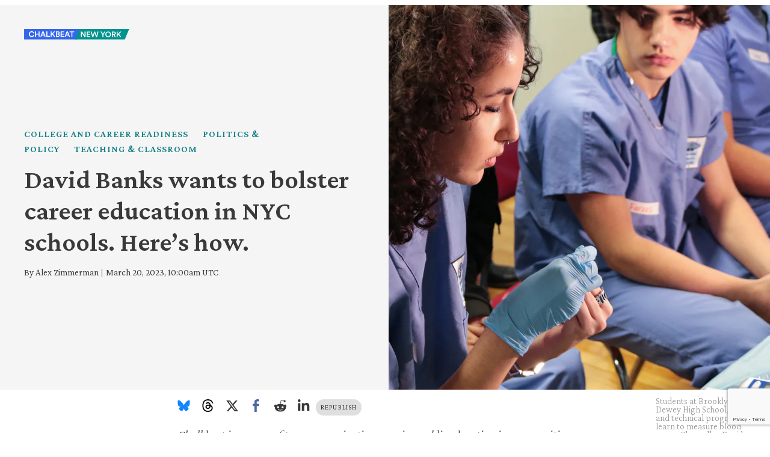

--- FILE ---
content_type: text/html; charset=utf-8
request_url: https://www.chalkbeat.org/newyork/2023/3/20/23645611/career-technical-education-david-banks-nyc-schools/?utm_source=newsletter&utm_medium=email&utm_campaign=cb_bureau_ny&utm_source=Chalkbeat&utm_campaign=fb38a28db7-New+York+NYC+schools+are+betting+big+on+career+edu&utm_medium=email&utm_term=0_9091015053-fb38a28db7-%5BLIST_EMAIL_ID%5D
body_size: 46584
content:
<!DOCTYPE html><html class="chalkbeat" lang="en" style="overflow-x:clip"><head><meta name="viewport" content="width=device-width, initial-scale=1"/><title>NYC schools are betting big on career education - Chalkbeat</title><meta name="description" content="NYC is beefing up career programs in education, technology, business, and health care. Officials are also offering hundreds of paid, three-year apprenticeships."/><meta name="twitter:description" content="“What you’re seeing all across the nation, this idea that everybody’s just promoting college, college, college,” schools Chancellor David Banks said. “There’s got to be another way and another track.”"/><meta property="og:description" content="“What you’re seeing all across the nation, this idea that everybody’s just promoting college, college, college,” schools Chancellor David Banks said. “There’s got to be another way and another track.”"/><meta property="og:title" content="Is jobs-based education coming to a school near you? NYC hopes so."/><meta name="twitter:title" content="Is jobs-based education coming to a school near you? NYC hopes so."/><meta property="og:image" content="https://www.chalkbeat.org/resizer/v2/Q5I7NXBD7NH7FMNDLBOOEF4MAE.jpg?smart=true&amp;auth=f2798bb79e57433bcf9c57e237eb982fe77c051a886975940ba891917713d74a&amp;width=1200&amp;height=630"/><meta property="og:image:alt" content="A student wearing blue scrubs pricks her own finger to draw blood for a glucose reading. Another student in scrubs watches."/><meta name="twitter:image" content="https://www.chalkbeat.org/resizer/v2/Q5I7NXBD7NH7FMNDLBOOEF4MAE.jpg?smart=true&amp;auth=f2798bb79e57433bcf9c57e237eb982fe77c051a886975940ba891917713d74a&amp;width=1200&amp;height=630"/><meta name="twitter:image:alt" content="A student wearing blue scrubs pricks her own finger to draw blood for a glucose reading. Another student in scrubs watches."/><meta property="og:type" content="article"/><meta name="robots" content="noarchive"/><meta name="parsely-section" property="parsely-section" content="front-page"/><meta name="ad-path" property="ad-path" content="newyork"/><meta property="og:site_name" content="Chalkbeat"/><meta property="og:url" content="https://www.chalkbeat.org/newyork/2023/3/20/23645611/career-technical-education-david-banks-nyc-schools/"/><meta name="twitter:card" content="summary_large_image"/><link rel="canonical" href="https://www.chalkbeat.org/newyork/2023/3/20/23645611/career-technical-education-david-banks-nyc-schools/"/><link rel="preload" as="style" href="https://fonts.googleapis.com/css?family=Barlow%20Condensed:300,300i,400,400i,600,600i,700,700i|Barlow%20Condensed:300,300i,400,400i,600,600i,700,700i|IBM%20Plex%20Serif:300,300i,400,400i,600,600i,700,700i&amp;display=swap"/><link rel="stylesheet" data-testid="font-loading-url-0" href="https://fonts.googleapis.com/css?family=Barlow%20Condensed:300,300i,400,400i,600,600i,700,700i|Barlow%20Condensed:300,300i,400,400i,600,600i,700,700i|IBM%20Plex%20Serif:300,300i,400,400i,600,600i,700,700i&amp;display=swap"/><link rel="preload" as="style" href="https://fonts.googleapis.com/css2?family=Crimson+Pro:ital,wght@0,200..900;1,200..900&amp;family=Figtree:ital,wght@0,300..900;1,300..900&amp;display=swap"/><link rel="stylesheet" data-testid="font-loading-url-1" href="https://fonts.googleapis.com/css2?family=Crimson+Pro:ital,wght@0,200..900;1,200..900&amp;family=Figtree:ital,wght@0,300..900;1,300..900&amp;display=swap"/><meta name="og:image:width" content="1200"/><meta name="og:image:height" content="630"/><meta name="og:image:type" content="image/jpeg"/><meta name="parsely-tags" content="www.chalkbeat.org,front-page,college-and-career-readiness,politics-policy,teaching-classroom,storytype-feature,storytype-enterprise,newyork/david-banks,newyork/new-york-city-department-of-education,newyork"/><meta name="article:author" content="https://www.chalkbeat.org/authors/alex-zimmerman"/><meta name="article:published_time" content="2023-03-20T06:00:00-0400"/><link rel="apple-touch-icon" sizes="180x180" href="/pf/resources/images/chalkbeat/apple-touch-icon-180x180.png?d=174"/><link rel="icon" type="image/png" href="/pf/resources/images/chalkbeat/favicon-32x32.png?d=174"/><link rel="icon" type="image/png" href="/pf/resources/images/chalkbeat/favicon-16x16.png?d=174"/><meta name="fb:app_id" content="735437511148430"/><link id="fusion-output-type-styles" rel="stylesheet" type="text/css" href="/pf/dist/components/output-types/default.css?d=174&amp;mxId=00000000"/><link id="fusion-template-styles" rel="stylesheet" type="text/css" href="/pf/dist/components/combinations/default.css?d=174&amp;mxId=00000000"/><link rel="stylesheet" href="/pf/resources/site-theme/news-theme.css?d=174"/><link rel="stylesheet" href="/pf/resources/site-theme/_css/chalkbeat-newyork.min.css?d=174"/><script type="application/javascript" id="polyfill-script">if(!Array.prototype.includes||!(window.Object && window.Object.assign)||!window.Promise||!window.Symbol||!window.fetch){document.write('<script type="application/javascript" src="/pf/dist/engine/polyfill.js?d=174&mxId=00000000" defer=""><\/script>')}</script><script id="fusion-engine-react-script" type="application/javascript" src="/pf/dist/engine/react.js?d=174&amp;mxId=00000000" defer=""></script><script id="fusion-engine-combinations-script" type="application/javascript" src="/pf/dist/components/combinations/default.js?d=174&amp;mxId=00000000" defer=""></script><script async="" src="https://polyfill.io/v3/polyfill.min.js?features=IntersectionObserver%2CElement.prototype.prepend%2CElement.prototype.remove%2CArray.prototype.find%2CArray.prototype.includes"></script><script data-integration="inlineScripts">
    (function(w,d,s,l,i){
      w[l]=w[l]||[];w[l].push({'gtm.start': new Date().getTime(),event:'gtm.js'});
      var f=d.getElementsByTagName(s)[0],
      j=d.createElement(s),dl=l!='dataLayer'?'&l='+l:'';j.async=true;j.src=
      'https://www.googletagmanager.com/gtm.js?id='+i+dl;f.parentNode.insertBefore(j,f);
    })(window,document,'script','dataLayer','GTM-WXVX5VQ');
  ;
    window.addEventListener('DOMContentLoaded', (event) => {
      queryly.init("12a8b884283a4e73", document.querySelectorAll("#fusion-app"));
    });
  ;window.isIE = !!window.MSInputMethodContext && !!document.documentMode;</script><script async="" data-integration="nativo-ad" src="https://s.ntv.io/serve/load.js"></script><script defer="" data-integration="queryly" src="https://www.queryly.com/js/queryly.v4.min.js"></script><script type="application/ld+json">{
        "@context": "https://schema.org",
        "@type": "NewsArticle",
        "url": "https://www.chalkbeat.org/newyork/2023/3/20/23645611/career-technical-education-david-banks-nyc-schools/",
        "mainEntityOfPage": {
          "@type": "WebPage",
          "@id": "https://www.chalkbeat.org/newyork/2023/3/20/23645611/career-technical-education-david-banks-nyc-schools/"
        },
        "name" : "David Banks wants to bolster career education in NYC schools. Here’s how.",
        "headline": "David Banks wants to bolster career education in NYC schools. Here’s how.",
        "datePublished": "2023-03-20T10:00:00Z",
        "dateModified": "2023-11-17T20:58:00.065Z",
        "description": "NYC is beefing up career programs in education, technology, business, and health care. Officials are also offering hundreds of paid, three-year apprenticeships.",
        "author": [
            {
                    "@type": "Person",
                    "name": "Alex Zimmerman",
                    "url" : "https://ny.chalkbeat.org/authors/alex-zimmerman"
                }
        ],       
        "publisher": {
          "@type": "NewsMediaOrganization",
          "name": "Chalkbeat",
          "logo": {
            "@type": "ImageObject",
            "url": "https://static.themebuilder.aws.arc.pub/civicnewscompany/1724615579367.svg"
           }
        },  
        "thumbnailUrl": "https://www.chalkbeat.org/resizer/v2/Q5I7NXBD7NH7FMNDLBOOEF4MAE.jpg?smart=true&auth=f2798bb79e57433bcf9c57e237eb982fe77c051a886975940ba891917713d74a&width=1440&height=1080",
        "image": {
          "@type": "ImageObject",
          "url": "https://www.chalkbeat.org/resizer/v2/Q5I7NXBD7NH7FMNDLBOOEF4MAE.jpg?smart=true&auth=f2798bb79e57433bcf9c57e237eb982fe77c051a886975940ba891917713d74a&width=1440&height=1080"
        }
      }</script><script type="text/javascript">window.googletag = window.googletag || {cmd: []};
        googletag.cmd.push(function() {                
        var SECONDS_TO_WAIT_AFTER_VIEWABILITY = 30;
        googletag.pubads().addEventListener('impressionViewable', function(event) {
          var slot = event.slot;          
              setTimeout(function() {                    
                    googletag.pubads().refresh([slot]);
                  }, SECONDS_TO_WAIT_AFTER_VIEWABILITY * 1000);
          });      
      });</script>
<script>(window.BOOMR_mq=window.BOOMR_mq||[]).push(["addVar",{"rua.upush":"false","rua.cpush":"true","rua.upre":"false","rua.cpre":"true","rua.uprl":"false","rua.cprl":"false","rua.cprf":"false","rua.trans":"SJ-28f2730c-66d6-40cc-8392-29ad75e3c3b3","rua.cook":"false","rua.ims":"false","rua.ufprl":"false","rua.cfprl":"false","rua.isuxp":"false","rua.texp":"norulematch","rua.ceh":"false","rua.ueh":"false","rua.ieh.st":"0"}]);</script>
                              <script>!function(e){var n="https://s.go-mpulse.net/boomerang/";if("False"=="True")e.BOOMR_config=e.BOOMR_config||{},e.BOOMR_config.PageParams=e.BOOMR_config.PageParams||{},e.BOOMR_config.PageParams.pci=!0,n="https://s2.go-mpulse.net/boomerang/";if(window.BOOMR_API_key="9DPLB-6CT7E-HNHU3-H84C6-5KWUU",function(){function e(){if(!o){var e=document.createElement("script");e.id="boomr-scr-as",e.src=window.BOOMR.url,e.async=!0,i.parentNode.appendChild(e),o=!0}}function t(e){o=!0;var n,t,a,r,d=document,O=window;if(window.BOOMR.snippetMethod=e?"if":"i",t=function(e,n){var t=d.createElement("script");t.id=n||"boomr-if-as",t.src=window.BOOMR.url,BOOMR_lstart=(new Date).getTime(),e=e||d.body,e.appendChild(t)},!window.addEventListener&&window.attachEvent&&navigator.userAgent.match(/MSIE [67]\./))return window.BOOMR.snippetMethod="s",void t(i.parentNode,"boomr-async");a=document.createElement("IFRAME"),a.src="about:blank",a.title="",a.role="presentation",a.loading="eager",r=(a.frameElement||a).style,r.width=0,r.height=0,r.border=0,r.display="none",i.parentNode.appendChild(a);try{O=a.contentWindow,d=O.document.open()}catch(_){n=document.domain,a.src="javascript:var d=document.open();d.domain='"+n+"';void(0);",O=a.contentWindow,d=O.document.open()}if(n)d._boomrl=function(){this.domain=n,t()},d.write("<bo"+"dy onload='document._boomrl();'>");else if(O._boomrl=function(){t()},O.addEventListener)O.addEventListener("load",O._boomrl,!1);else if(O.attachEvent)O.attachEvent("onload",O._boomrl);d.close()}function a(e){window.BOOMR_onload=e&&e.timeStamp||(new Date).getTime()}if(!window.BOOMR||!window.BOOMR.version&&!window.BOOMR.snippetExecuted){window.BOOMR=window.BOOMR||{},window.BOOMR.snippetStart=(new Date).getTime(),window.BOOMR.snippetExecuted=!0,window.BOOMR.snippetVersion=12,window.BOOMR.url=n+"9DPLB-6CT7E-HNHU3-H84C6-5KWUU";var i=document.currentScript||document.getElementsByTagName("script")[0],o=!1,r=document.createElement("link");if(r.relList&&"function"==typeof r.relList.supports&&r.relList.supports("preload")&&"as"in r)window.BOOMR.snippetMethod="p",r.href=window.BOOMR.url,r.rel="preload",r.as="script",r.addEventListener("load",e),r.addEventListener("error",function(){t(!0)}),setTimeout(function(){if(!o)t(!0)},3e3),BOOMR_lstart=(new Date).getTime(),i.parentNode.appendChild(r);else t(!1);if(window.addEventListener)window.addEventListener("load",a,!1);else if(window.attachEvent)window.attachEvent("onload",a)}}(),"".length>0)if(e&&"performance"in e&&e.performance&&"function"==typeof e.performance.setResourceTimingBufferSize)e.performance.setResourceTimingBufferSize();!function(){if(BOOMR=e.BOOMR||{},BOOMR.plugins=BOOMR.plugins||{},!BOOMR.plugins.AK){var n="true"=="true"?1:0,t="",a="clmvk7qxeelek2lm2dha-f-6e6025427-clientnsv4-s.akamaihd.net",i="false"=="true"?2:1,o={"ak.v":"39","ak.cp":"1494048","ak.ai":parseInt("941409",10),"ak.ol":"0","ak.cr":9,"ak.ipv":4,"ak.proto":"h2","ak.rid":"a7e1742b","ak.r":43855,"ak.a2":n,"ak.m":"dscr","ak.n":"ff","ak.bpcip":"18.217.85.0","ak.cport":39818,"ak.gh":"23.33.23.210","ak.quicv":"","ak.tlsv":"tls1.3","ak.0rtt":"","ak.0rtt.ed":"","ak.csrc":"-","ak.acc":"","ak.t":"1768739022","ak.ak":"hOBiQwZUYzCg5VSAfCLimQ==UJveQ5uOZ+vjoUjhK27u7lJJDqWk71uhXqQUtDaa/l2F9i7n9F6MDxUX81DMJr05f6xeuIqnn2ELN5LcoOF15PTJmtD98iS+zYCZSMRfdtFENZwZoB/LhkLrtQwE7ZZnblNo8H0WwA7slksTHzitb5DYbSnW0FJ6SpQ+9gq8AcMsYEpiT8FUYx93x5yvGTHD/EjvHJhi5rVw513oxB77gsBqT4WJX+vNcDlGx+zDNwLdEhTPy+Ix/wMlnUFDdv5VwW95HG4u93o6ElAgXiCzFawOKzBBu+SoHlXt4iHAqrWs4pWXC1CUAzprGBv/Nechd38zGDRzJr1IsLSKz3mWnW9TkHCpNnjbKHZX9p19OyvJFM3Njv+yUuv1Rn3eJS/TKMNt5AOSKbMU+HoaImgGnWVC4a9+ENmMm1RUnd5M8gY=","ak.pv":"10","ak.dpoabenc":"","ak.tf":i};if(""!==t)o["ak.ruds"]=t;var r={i:!1,av:function(n){var t="http.initiator";if(n&&(!n[t]||"spa_hard"===n[t]))o["ak.feo"]=void 0!==e.aFeoApplied?1:0,BOOMR.addVar(o)},rv:function(){var e=["ak.bpcip","ak.cport","ak.cr","ak.csrc","ak.gh","ak.ipv","ak.m","ak.n","ak.ol","ak.proto","ak.quicv","ak.tlsv","ak.0rtt","ak.0rtt.ed","ak.r","ak.acc","ak.t","ak.tf"];BOOMR.removeVar(e)}};BOOMR.plugins.AK={akVars:o,akDNSPreFetchDomain:a,init:function(){if(!r.i){var e=BOOMR.subscribe;e("before_beacon",r.av,null,null),e("onbeacon",r.rv,null,null),r.i=!0}return this},is_complete:function(){return!0}}}}()}(window);</script></head><body class="content-story" style="overflow-x:clip"><noscript><iframe title="gtm" src="https://www.googletagmanager.com/ns.html?id=GTM-WXVX5VQ" height="0" width="0" style="display:none;visibility:hidden"></iframe></noscript><a class="skip-main" href="#main">Skip to main content</a><div id="fusion-app" class="layout-section"><div class="site-chalkbeat custom-layout oneColumn story-layout-split_right"><header class="header"><div class="sticky-header "><a href="/newyork"><img height="60" width="60" class="PageLogo-image" src="/pf/resources/images/chalkbeat/logos/cb-newyork-primary.svg?d=174" alt="Chalkbeat New York"/></a><div class="ActionBarInStickyBar"><a href="https://www.facebook.com/dialog/share?app_id=735437511148430&amp;display=popup&amp;href=https%3A%2F%2Fwww.chalkbeat.org%2Fnewyork%2F2023%2F3%2F20%2F23645611%2Fcareer-technical-education-david-banks-nyc-schools%2F" target="_blank" rel="noreferrer" class="ActionLink fb"><svg class="facebook"><use xlink:href="#icon-facebook"></use></svg><span>Facebook</span></a><a href="https://twitter.com/intent/tweet?url=https%3A%2F%2Fwww.chalkbeat.org%2Fnewyork%2F2023%2F3%2F20%2F23645611%2Fcareer-technical-education-david-banks-nyc-schools%2F" target="_blank" rel="noreferrer" class="ActionLink"><svg class="c-icon" width="15" height="15" xmlns="http://www.w3.org/2000/svg" viewBox="0 0 512 512" fill="currentColor" aria-hidden="true" focusable="false"><path d="M389.2 48h70.6L305.6 224.2 487 464H345L233.7 318.6 106.5 464H35.8L200.7 275.5 26.8 48H172.4L272.9 180.9 389.2 48zM364.4 421.8h39.1L151.1 88h-42L364.4 421.8z"></path></svg><span>X</span></a></div></div></header><div class="overlay-header"><div class="overlay-image"><div id="fusion-static-enter:c0f5D3RyQZHxUK" style="display:none" data-fusion-component="c0f5D3RyQZHxUK"></div><div class="split-header right"><div class="split-text-container"><a class="split-logo-link" aria-label="home page" href="/" data-cms-ai="0"><img class="split-logo" src="/pf/resources/images/chalkbeat/logos/cb-newyork-primary.svg?d=174" alt="Chalkbeat New York"/></a><div class="breadcrumbs"><a href="/college-and-career-readiness/">College and career readiness</a><a href="/politics-policy">Politics &amp; Policy</a><a href="/teaching-classroom">Teaching &amp; Classroom</a></div><h1 class="b-headline">David Banks wants to bolster career education in NYC schools. Here’s how.</h1><div class="byline"><span class="author">By <div class="Page-byline"><div class="Page-authors"><a href="https://www.chalkbeat.org/authors/alex-zimmerman">Alex Zimmerman</a></div></div></span><span class="separator"> | </span><span class="date">March 20, 2023, 10:00am UTC</span></div></div><div class="split-image-container"><figure class="overlay-image"><img data-chromatic="ignore" alt="A student wearing blue scrubs pricks her own finger to draw blood for a glucose reading. Another student in scrubs watches." class="c-image" loading="lazy" src="https://www.chalkbeat.org/resizer/v2/Q5I7NXBD7NH7FMNDLBOOEF4MAE.jpg?auth=f2798bb79e57433bcf9c57e237eb982fe77c051a886975940ba891917713d74a&amp;smart=true&amp;width=1600&amp;height=900" srcSet="https://www.chalkbeat.org/resizer/v2/Q5I7NXBD7NH7FMNDLBOOEF4MAE.jpg?auth=f2798bb79e57433bcf9c57e237eb982fe77c051a886975940ba891917713d74a&amp;smart=true&amp;width=768&amp;height=432 768w, https://www.chalkbeat.org/resizer/v2/Q5I7NXBD7NH7FMNDLBOOEF4MAE.jpg?auth=f2798bb79e57433bcf9c57e237eb982fe77c051a886975940ba891917713d74a&amp;smart=true&amp;width=1024&amp;height=576 1024w, https://www.chalkbeat.org/resizer/v2/Q5I7NXBD7NH7FMNDLBOOEF4MAE.jpg?auth=f2798bb79e57433bcf9c57e237eb982fe77c051a886975940ba891917713d74a&amp;smart=true&amp;width=1600&amp;height=900 1600w" sizes="100vw" width="1600" height="900"/><figcaption><p class="image-metadata"><span>Students at Brooklyn’s John Dewey High School, a career and technical program, learn to measure blood sugar. Chancellor David Banks wants to expand career-based learning opportunities to many more schools.<!-- --> </span>(Alex Zimmerman / Chalkbeat)</p></figcaption></figure></div></div><div id="fusion-static-exit:c0f5D3RyQZHxUK" style="display:none" data-fusion-component="c0f5D3RyQZHxUK"></div></div><div class="overlay-text"></div></div><section role="main" id="main" class="main" tabindex="-1"><div class="container layout-section"><div class="share-bar"><ul><li><a href="https://bsky.app/intent/compose?text=https%3A%2F%2Fwww.chalkbeat.org%2Fnewyork%2F2023%2F3%2F20%2F23645611%2Fcareer-technical-education-david-banks-nyc-schools%2F" target="_blank" rel="noreferrer" class="bluesky-share-button"><svg xmlns="http://www.w3.org/2000/svg" viewBox="0 0 600 530" version="1.1"><path d="m135.72 44.03c66.496 49.921 138.02 151.14 164.28 205.46 26.262-54.316 97.782-155.54 164.28-205.46 47.98-36.021 125.72-63.892 125.72 24.795 0 17.712-10.155 148.79-16.111 170.07-20.703 73.984-96.144 92.854-163.25 81.433 117.3 19.964 147.14 86.092 82.697 152.22-122.39 125.59-175.91-31.511-189.63-71.766-2.514-7.3797-3.6904-10.832-3.7077-7.8964-0.0174-2.9357-1.1937 0.51669-3.7077 7.8964-13.714 40.255-67.233 197.36-189.63 71.766-64.444-66.128-34.605-132.26 82.697-152.22-67.108 11.421-142.55-7.4491-163.25-81.433-5.9562-21.282-16.111-152.36-16.111-170.07 0-88.687 77.742-60.816 125.72-24.795z" fill="#1185fe"></path></svg></a></li><li><a href="https://www.threads.net/intent/post?url=https%3A%2F%2Fwww.chalkbeat.org%2Fnewyork%2F2023%2F3%2F20%2F23645611%2Fcareer-technical-education-david-banks-nyc-schools%2F" target="_blank" rel="noreferrer" class="threads-share-button"><svg xmlns="http://www.w3.org/2000/svg" aria-label="Threads" viewBox="0 0 192 192"><path class="x19hqcy" d="M141.537 88.9883C140.71 88.5919 139.87 88.2104 139.019 87.8451C137.537 60.5382 122.616 44.905 97.5619 44.745C97.4484 44.7443 97.3355 44.7443 97.222 44.7443C82.2364 44.7443 69.7731 51.1409 62.102 62.7807L75.881 72.2328C81.6116 63.5383 90.6052 61.6848 97.2286 61.6848C97.3051 61.6848 97.3819 61.6848 97.4576 61.6855C105.707 61.7381 111.932 64.1366 115.961 68.814C118.893 72.2193 120.854 76.925 121.825 82.8638C114.511 81.6207 106.601 81.2385 98.145 81.7233C74.3247 83.0954 59.0111 96.9879 60.0396 116.292C60.5615 126.084 65.4397 134.508 73.775 140.011C80.8224 144.663 89.899 146.938 99.3323 146.423C111.79 145.74 121.563 140.987 128.381 132.296C133.559 125.696 136.834 117.143 138.28 106.366C144.217 109.949 148.617 114.664 151.047 120.332C155.179 129.967 155.42 145.8 142.501 158.708C131.182 170.016 117.576 174.908 97.0135 175.059C74.2042 174.89 56.9538 167.575 45.7381 153.317C35.2355 139.966 29.8077 120.682 29.6052 96C29.8077 71.3178 35.2355 52.0336 45.7381 38.6827C56.9538 24.4249 74.2039 17.11 97.0132 16.9405C119.988 17.1113 137.539 24.4614 149.184 38.788C154.894 45.8136 159.199 54.6488 162.037 64.9503L178.184 60.6422C174.744 47.9622 169.331 37.0357 161.965 27.974C147.036 9.60668 125.202 0.195148 97.0695 0H96.9569C68.8816 0.19447 47.2921 9.6418 32.7883 28.0793C19.8819 44.4864 13.2244 67.3157 13.0007 95.9325L13 96L13.0007 96.0675C13.2244 124.684 19.8819 147.514 32.7883 163.921C47.2921 182.358 68.8816 191.806 96.9569 192H97.0695C122.03 191.827 139.624 185.292 154.118 170.811C173.081 151.866 172.51 128.119 166.26 113.541C161.776 103.087 153.227 94.5962 141.537 88.9883ZM98.4405 129.507C88.0005 130.095 77.1544 125.409 76.6196 115.372C76.2232 107.93 81.9158 99.626 99.0812 98.6368C101.047 98.5234 102.976 98.468 104.871 98.468C111.106 98.468 116.939 99.0737 122.242 100.233C120.264 124.935 108.662 128.946 98.4405 129.507Z"></path></svg></a></li><li><a href="https://twitter.com/intent/tweet?url=https%3A%2F%2Fwww.chalkbeat.org%2Fnewyork%2F2023%2F3%2F20%2F23645611%2Fcareer-technical-education-david-banks-nyc-schools%2F" target="_blank" rel="noreferrer"><svg><svg class="c-icon" width="22" height="22" xmlns="http://www.w3.org/2000/svg" viewBox="0 0 512 512" fill="currentColor" aria-hidden="true" focusable="false"><path d="M389.2 48h70.6L305.6 224.2 487 464H345L233.7 318.6 106.5 464H35.8L200.7 275.5 26.8 48H172.4L272.9 180.9 389.2 48zM364.4 421.8h39.1L151.1 88h-42L364.4 421.8z"></path></svg></svg></a></li><li><a href="https://www.facebook.com/dialog/share?app_id=735437511148430&amp;display=popup&amp;href=https%3A%2F%2Fwww.chalkbeat.org%2Fnewyork%2F2023%2F3%2F20%2F23645611%2Fcareer-technical-education-david-banks-nyc-schools%2F" target="_blank" rel="noreferrer" class="facebook-share-button"><svg><use xlink:href="#icon-facebook"></use></svg></a></li><li><a href="https://www.reddit.com/submit?url=https%3A%2F%2Fwww.chalkbeat.org%2Fnewyork%2F2023%2F3%2F20%2F23645611%2Fcareer-technical-education-david-banks-nyc-schools%2F" target="_blank" rel="noreferrer" class="reddit-share-button"><svg><svg class="c-icon" width="22" height="22" xmlns="http://www.w3.org/2000/svg" viewBox="0 0 512 512" fill="currentColor" aria-hidden="true" focusable="false"><path d="M440.3 203.5c-15 0-28.2 6.2-37.9 15.9-35.7-24.7-83.8-40.6-137.1-42.3L293 52.3l88.2 19.8c0 21.6 17.6 39.2 39.2 39.2 22 0 39.7-18.1 39.7-39.7s-17.6-39.7-39.7-39.7c-15.4 0-28.7 9.3-35.3 22l-97.4-21.6c-4.9-1.3-9.7 2.2-11 7.1L246.3 177c-52.9 2.2-100.5 18.1-136.3 42.8-9.7-10.1-23.4-16.3-38.4-16.3-55.6 0-73.8 74.6-22.9 100.1-1.8 7.9-2.6 16.3-2.6 24.7 0 83.8 94.4 151.7 210.3 151.7 116.4 0 210.8-67.9 210.8-151.7 0-8.4-.9-17.2-3.1-25.1 49.9-25.6 31.5-99.7-23.8-99.7zM129.4 308.9c0-22 17.6-39.7 39.7-39.7 21.6 0 39.2 17.6 39.2 39.7 0 21.6-17.6 39.2-39.2 39.2-22 .1-39.7-17.6-39.7-39.2zm214.3 93.5c-36.4 36.4-139.1 36.4-175.5 0-4-3.5-4-9.7 0-13.7 3.5-3.5 9.7-3.5 13.2 0 27.8 28.5 120 29 149 0 3.5-3.5 9.7-3.5 13.2 0 4.1 4 4.1 10.2.1 13.7zm-.8-54.2c-21.6 0-39.2-17.6-39.2-39.2 0-22 17.6-39.7 39.2-39.7 22 0 39.7 17.6 39.7 39.7-.1 21.5-17.7 39.2-39.7 39.2z"></path></svg></svg></a></li><li><a href="https://www.linkedin.com/shareArticle?mini=true&amp;url=https%3A%2F%2Fwww.chalkbeat.org%2Fnewyork%2F2023%2F3%2F20%2F23645611%2Fcareer-technical-education-david-banks-nyc-schools%2F" target="_blank" rel="noreferrer" class="linkedin-share-button"><svg><svg class="c-icon" width="22" height="22" xmlns="http://www.w3.org/2000/svg" viewBox="0 0 512 512" fill="currentColor" aria-hidden="true" focusable="false"><path d="M100.28 448H7.4V148.9h92.88zM53.79 108.1C24.09 108.1 0 83.5 0 53.8a53.79 53.79 0 0 1 107.58 0c0 29.7-24.1 54.3-53.79 54.3zM447.9 448h-92.68V302.4c0-34.7-.7-79.2-48.29-79.2-48.29 0-55.69 37.7-55.69 76.7V448h-92.78V148.9h89.08v40.8h1.3c12.4-23.5 42.69-48.3 87.88-48.3 94 0 111.28 61.9 111.28 142.3V448z"></path></svg></svg></a></li></ul><a class="republish-link" href="/republish/newyork/2023/3/20/23645611/career-technical-education-david-banks-nyc-schools/">Republish</a></div><article class="default__ArticleBodyCivic-sc-1px4eze-2 dBbmFz article-body-wrapper"><p class="default__StyledText-sc-1px4eze-0 egVxCn body-paragraph"><em>Chalkbeat is a nonprofit news organization covering public education in communities across America. </em><a href="https://ny.chalkbeat.org/newsletters/subscribe"><em>Sign up for our free New York newsletter</em></a><em> to keep up with NYC’s public schools.</em></p><p class="default__StyledText-sc-1px4eze-0 egVxCn body-paragraph">Afua Siaw dreamed of being a pediatrician. So when it came time to pick a high school, she chose the High School for Health Professions &amp; Human Services — a decision based largely on the school’s name.</p><p class="default__StyledText-sc-1px4eze-0 egVxCn body-paragraph">Siaw didn’t know when she applied five years ago that the Manhattan campus boasted a career and technical education program culminating with a chance to earn a medical assistant certification.&nbsp;</p><p class="default__StyledText-sc-1px4eze-0 egVxCn body-paragraph">Her experience learning about front-line medical work turned her off to pursuing it as a career. But her school coordinated a virtual internship where she <a href="https://ccbrooklyn.org/ccb-initiatives/participatory-action-research/">conducted survey research</a> to help find solutions to local health disparities, sparking her interest in career possibilities beyond pediatrics.&nbsp;</p><p class="default__StyledText-sc-1px4eze-0 egVxCn body-paragraph">“The internship kind of helped me realize there’s other aspects,” Siaw said. Now a Tufts University freshman, the 18-year-old plans to pursue psychology and public health.</p><p class="default__StyledText-sc-1px4eze-0 egVxCn body-paragraph">Siaw’s experience is one that schools Chancellor David Banks is hoping to replicate across the system: jump-starting students’ exposure to career options well before graduation. Urban school districts across the country have <a href="https://chicago.chalkbeat.org/2022/8/19/23311772/chicago-public-schools-career-technical-education-cte">increasingly embraced career and technical education programs</a>, also known as CTE. Banks has described putting students on the path to stable careers as one of the <a href="https://www.schools.nyc.gov/about-us/news/announcements/contentdetails/2022/03/02/chancellor-banks-outlines-vision-for-transforming-and-building-trust-in-nyc-public-schools">“North Stars”</a> of his administration, on par with <a href="https://ny.chalkbeat.org/2022/5/12/23069423/nyc-schools-dyslexia-phonics-curriculum-eric-adams">improving literacy rates</a>.</p><figure class="c-media-item article-body-image-container article-body-image-container--mobile-left-float"><img data-chromatic="ignore" alt="" class="c-image" loading="lazy" src="https://www.chalkbeat.org/resizer/v2/2IHXTXTQ6JFURE6V5TM5M33GVY.jpg?auth=8a122b1c4fa10378001876d2db440b5429f53e541bf35dfac27dff20b8865bd7&amp;quality=85&amp;width=400&amp;height=521" srcSet="https://www.chalkbeat.org/resizer/v2/2IHXTXTQ6JFURE6V5TM5M33GVY.jpg?auth=8a122b1c4fa10378001876d2db440b5429f53e541bf35dfac27dff20b8865bd7&amp;quality=85&amp;width=137&amp;height=178 137w, https://www.chalkbeat.org/resizer/v2/2IHXTXTQ6JFURE6V5TM5M33GVY.jpg?auth=8a122b1c4fa10378001876d2db440b5429f53e541bf35dfac27dff20b8865bd7&amp;quality=85&amp;width=200&amp;height=260 200w, https://www.chalkbeat.org/resizer/v2/2IHXTXTQ6JFURE6V5TM5M33GVY.jpg?auth=8a122b1c4fa10378001876d2db440b5429f53e541bf35dfac27dff20b8865bd7&amp;quality=85&amp;width=384&amp;height=500 384w, https://www.chalkbeat.org/resizer/v2/2IHXTXTQ6JFURE6V5TM5M33GVY.jpg?auth=8a122b1c4fa10378001876d2db440b5429f53e541bf35dfac27dff20b8865bd7&amp;quality=85&amp;width=512&amp;height=666 512w, https://www.chalkbeat.org/resizer/v2/2IHXTXTQ6JFURE6V5TM5M33GVY.jpg?auth=8a122b1c4fa10378001876d2db440b5429f53e541bf35dfac27dff20b8865bd7&amp;quality=85&amp;width=720&amp;height=937 720w" width="400" height="521"/><figcaption class="c-media-item__fig-caption"><span class="c-media-item__caption">Afua Siaw, a former student at High School for Health Professions & Human Services </span><span class="c-media-item__credit">(Courtesy of Afua Siaw) </span></figcaption></figure><p class="default__StyledText-sc-1px4eze-0 egVxCn body-paragraph">New York City has <a href="https://ny.chalkbeat.org/2016/9/22/21099078/new-york-city-schools-expand-career-and-technical-education-while-city-council-members-look-to-track">long been a leader</a> in offering students a diverse range of CTE programs, with roughly a quarter of high schools offering at least one program, reaching about 60,000 students. Now, city officials are hoping to spread elements of the model to dozens more campuses. They plan to increase coursework focused on career skills, add new concentrations in fields ranging from education to health care, expand opportunities for early college credit, and offer more paid work opportunities before students leave high school.</p><p class="default__StyledText-sc-1px4eze-0 egVxCn body-paragraph">The emphasis on career education represents a shift from the previous administration’s <a href="https://ny.chalkbeat.org/2017/7/26/21100743/new-york-city-expands-college-access-for-all-to-additional-175-high-schools-next-school-year">focus on college</a>. Though <a href="https://steinhardt.nyu.edu/research-alliance/research/spotlight-nyc-schools/how-have-nycs-high-school-graduation-and-college">college enrollment rates</a> have risen, the share of New York City students staying enrolled for at least two years has not kept up, potentially leading to debt but not a degree. Meanwhile, nearly <a href="https://www.osc.state.ny.us/press/releases/2022/12/dinapoli-young-people-nyc-still-face-double-digit-unemployment">18% of the city’s 16- to 24-year-olds are unemployed</a>, more than double the national average. Young men and people of color are disproportionately out of work.</p><p class="default__StyledText-sc-1px4eze-0 egVxCn body-paragraph">In an interview, Banks emphasized that college may still be the right path for many students. Plus, additional training or education beyond high school is essential for many careers. But he argued that the city’s public schools must better prepare students to transition to the workforce.&nbsp;</p><p class="default__StyledText-sc-1px4eze-0 egVxCn body-paragraph">“What you’re seeing all across the nation, this idea that everybody’s just promoting college, college, college,” Banks said. “There’s got to be another way and another track and another pathway for kids to be successful.”&nbsp;</p><p class="default__StyledText-sc-1px4eze-0 egVxCn body-paragraph">He believes career programs can help get students more excited about school and see themselves in professions they might not otherwise be exposed to.&nbsp;</p><p class="default__StyledText-sc-1px4eze-0 egVxCn body-paragraph">“If this is done well, kids can come out of high school with credentials [and] certifications,” he said. “They can step right into the job market if they like.”</p><h2 class="heading__StyledHeading-sc-1j4fz6r-0 fcsTcd">The goal: Paid apprenticeships and new career tracks</h2><p class="default__StyledText-sc-1px4eze-0 egVxCn body-paragraph">The city is banking on two pilot programs to create a stronger pipeline from high school to career opportunities, spending about $6.7 million this year on them.&nbsp;</p><p class="default__StyledText-sc-1px4eze-0 egVxCn body-paragraph">The first, <a href="https://ny.chalkbeat.org/2022/9/12/23349969/nyc-high-school-apprenticeship-adams-banks">Career Readiness and Modern Youth Apprenticeship</a>, will provide about 3,000 students at <a href="https://ny.chalkbeat.org/2022/9/12/23349969/nyc-high-school-apprenticeship-adams-banks">nearly 60 schools</a> with apprenticeships for upperclassmen that pay up to $25 an hour. Ninth and 10th graders at those schools will participate in a curriculum that includes workplace skills such as resume-building, interviewing, and delivering an elevator pitch.</p><figure class="c-media-item article-body-image-container"><img data-chromatic="ignore" alt="" class="c-image" loading="lazy" src="https://www.chalkbeat.org/resizer/v2/VHPRJIZCG5GRZNYODTKWHRS4KQ.jpg?auth=0d0273aff248c838c784f06859f6733726a556a6653ef8b28848139c44de84b9&amp;quality=85&amp;width=800&amp;height=533" srcSet="https://www.chalkbeat.org/resizer/v2/VHPRJIZCG5GRZNYODTKWHRS4KQ.jpg?auth=0d0273aff248c838c784f06859f6733726a556a6653ef8b28848139c44de84b9&amp;quality=85&amp;width=274&amp;height=182 274w, https://www.chalkbeat.org/resizer/v2/VHPRJIZCG5GRZNYODTKWHRS4KQ.jpg?auth=0d0273aff248c838c784f06859f6733726a556a6653ef8b28848139c44de84b9&amp;quality=85&amp;width=400&amp;height=266 400w, https://www.chalkbeat.org/resizer/v2/VHPRJIZCG5GRZNYODTKWHRS4KQ.jpg?auth=0d0273aff248c838c784f06859f6733726a556a6653ef8b28848139c44de84b9&amp;quality=85&amp;width=768&amp;height=511 768w, https://www.chalkbeat.org/resizer/v2/VHPRJIZCG5GRZNYODTKWHRS4KQ.jpg?auth=0d0273aff248c838c784f06859f6733726a556a6653ef8b28848139c44de84b9&amp;quality=85&amp;width=1024&amp;height=682 1024w, https://www.chalkbeat.org/resizer/v2/VHPRJIZCG5GRZNYODTKWHRS4KQ.jpg?auth=0d0273aff248c838c784f06859f6733726a556a6653ef8b28848139c44de84b9&amp;quality=85&amp;width=1440&amp;height=959 1440w" width="800" height="533"/><figcaption class="c-media-item__fig-caption"><span class="c-media-item__caption">Chancellor David Banks samples the culinary program offerings at John Dewey High School. </span><span class="c-media-item__credit">(Alex Zimmerman / Chalkbeat) </span></figcaption></figure><p class="default__StyledText-sc-1px4eze-0 egVxCn body-paragraph">The first 500 apprenticeship slots — at companies like Amazon, Accenture, and MasterCard — will launch this fall, with students participating for up to three years, extending even beyond graduation.</p><p class="default__StyledText-sc-1px4eze-0 egVxCn body-paragraph">The second program, <a href="https://www.documentcloud.org/documents/23716785-overview-frnyc-1">FutureReadyNYC</a>, gives schools resources to launch new career tracks, along with paid work experience, in education, technology, business, or health care. Schools will be expected to offer specialized coursework in at least one of those disciplines, early college credit through City University of New York partnerships, regular advising to help students transition to college or work, and instruction in financial literacy.&nbsp;</p><p class="default__StyledText-sc-1px4eze-0 egVxCn body-paragraph">Though the program is still in a pilot phase, the education department is <a href="https://ny.chalkbeat.org/2023/1/26/23573371/eric-adams-telehealth-mental-health-support-nyc-high-school-students">already planning to expand FutureReadyNYC</a> beyond its current 66 schools. By next school year, it will include 7,000 students across 90 campuses, with the goal of reaching 40% of all high school students by 2030, said Jade Grieve, the education department’s chief of student pathways.&nbsp;</p><p class="default__StyledText-sc-1px4eze-0 egVxCn body-paragraph">“We know that there’s more students that want to be in them than what we provide today,” Grieve said.</p><h2 class="heading__StyledHeading-sc-1j4fz6r-0 fcsTcd">Principals flock to paid work opportunities for students</h2><p class="default__StyledText-sc-1px4eze-0 egVxCn body-paragraph">The programs are already proving popular with many school leaders who said they have often struggled to strike up relationships with relevant businesses or add courses for early college credit.</p><p class="default__StyledText-sc-1px4eze-0 egVxCn body-paragraph">Dannielle Darbee, principal of the Brooklyn Academy of Global Finance, described the previous labor-intensive process of staff canvassing nearby businesses, hiring fairs, community board meetings, and other education department events for internship leads.</p><p class="default__StyledText-sc-1px4eze-0 egVxCn body-paragraph">“We’ve always done it on our own, and that’s why it’s hard to find internships for students,” said Darbee, whose school is eligible for the new apprenticeships.</p><p class="default__StyledText-sc-1px4eze-0 egVxCn body-paragraph">For the FutureReadyNYC program, schools that already have career programming have had an easier time hitting the ground running, according to several principals involved in the program. Thirty-two of the 66 schools that have been selected for the program already have at least one CTE program, officials said, while others are building from scratch.</p><p class="default__StyledText-sc-1px4eze-0 egVxCn body-paragraph">At the Urban Assembly School for Emergency Management, the new pilot program is allowing the school to deepen its efforts. In addition to pre-existing placements in the city’s health department and emergency management agency, the city partnered the school with Northwell Health.</p><p class="default__StyledText-sc-1px4eze-0 egVxCn body-paragraph">The healthcare provider is <a href="https://www.northwell.edu/news/the-latest/northwell-to-provide-student-internships-at-new-york-city-schools">offering paid internships</a> to more than a dozen of the school’s seniors this spring. A group of 10th graders recently visited Lenox Hill Hospital, where they had a chance to talk with medical staff and observe a robotic hip replacement surgery. And 11th graders are participating in a paid “workplace challenge” where they complete a project over several weeks.</p><p class="default__StyledText-sc-1px4eze-0 egVxCn body-paragraph">“That industry relationship should not be undervalued — that’s a huge, huge thing,” said Michael Buchney, the schools work-based learning coordinator. “It’s so hard to build those relationships.”&nbsp;</p><p class="default__StyledText-sc-1px4eze-0 egVxCn body-paragraph">The school is also beefing up its early college offerings. Instead of offering one college course focused on EMT training, the school now plans to offer up to seven college courses through the Borough of Manhattan Community College. The goal is to help students do their prerequisites for a paramedic-focused associate degree, enabling students to <a href="https://www.joinfdny.com/careers/ems/">earn thousands more</a> than they can with just the EMT certification, school leaders said.</p><p class="default__StyledText-sc-1px4eze-0 egVxCn body-paragraph">“Kids are really invested in their future because of this,” said Dr. Rasheed Bility, the school’s principal. He added that he’s been impressed with the quality of the partnership with Northwell. “They’re not just doing meaningless work shredding paper at these internships.”</p><figure class="c-media-item article-body-image-container"><img data-chromatic="ignore" alt="" class="c-image" loading="lazy" src="https://www.chalkbeat.org/resizer/v2/2NZMO6FHCJFOXMNYNJB44CSTEM.jpg?auth=03a24fd152fa3d2db2fd9f41d9ead3b1bb1be3216d9d055cd6604b51c7d9b88e&amp;quality=85&amp;width=800&amp;height=533" srcSet="https://www.chalkbeat.org/resizer/v2/2NZMO6FHCJFOXMNYNJB44CSTEM.jpg?auth=03a24fd152fa3d2db2fd9f41d9ead3b1bb1be3216d9d055cd6604b51c7d9b88e&amp;quality=85&amp;width=274&amp;height=182 274w, https://www.chalkbeat.org/resizer/v2/2NZMO6FHCJFOXMNYNJB44CSTEM.jpg?auth=03a24fd152fa3d2db2fd9f41d9ead3b1bb1be3216d9d055cd6604b51c7d9b88e&amp;quality=85&amp;width=400&amp;height=266 400w, https://www.chalkbeat.org/resizer/v2/2NZMO6FHCJFOXMNYNJB44CSTEM.jpg?auth=03a24fd152fa3d2db2fd9f41d9ead3b1bb1be3216d9d055cd6604b51c7d9b88e&amp;quality=85&amp;width=768&amp;height=511 768w, https://www.chalkbeat.org/resizer/v2/2NZMO6FHCJFOXMNYNJB44CSTEM.jpg?auth=03a24fd152fa3d2db2fd9f41d9ead3b1bb1be3216d9d055cd6604b51c7d9b88e&amp;quality=85&amp;width=1024&amp;height=682 1024w, https://www.chalkbeat.org/resizer/v2/2NZMO6FHCJFOXMNYNJB44CSTEM.jpg?auth=03a24fd152fa3d2db2fd9f41d9ead3b1bb1be3216d9d055cd6604b51c7d9b88e&amp;quality=85&amp;width=1440&amp;height=959 1440w" width="800" height="533"/><figcaption class="c-media-item__fig-caption"><span class="c-media-item__caption">Brooklyn students participate in a roundtable about career and technical education. </span><span class="c-media-item__credit">(Alex Zimmerman / Chalkbeat) </span></figcaption></figure><p class="default__StyledText-sc-1px4eze-0 egVxCn body-paragraph">Still, many schools’ plans for creating new career tracks have yet to come into focus. In interviews with five principals who are part of FutureReadyNYC, nearly all said they were still figuring out what their new career pathways will look like. Some are still planning and education department officials said schools will have three years to fully launch.</p><p class="default__StyledText-sc-1px4eze-0 egVxCn body-paragraph">Darbee, the Brooklyn Academy of Global Finance principal, said her school is focused on bolstering its current business CTE program and used some of the pilot program funding to hire a second guidance counselor, with one focusing on ninth and 10th grade students. Schools in the pilot program are expected to provide counseling twice a year to help identify students’ career interests, figure out what credentials are necessary, and map out individual plans.</p><p class="default__StyledText-sc-1px4eze-0 egVxCn body-paragraph">Other schools that have not previously invested heavily in career training are taking baby steps. At High School for Youth and Community Development in Brooklyn, Principal Marie Prendergast said she had previously been reluctant to embrace CTE programming, worrying it would cannibalize the school’s electives. But the pilot programs are allowing school leaders like Prendergast to adopt some elements of career education slowly, and school leaders said they have a fair amount of leeway.</p><p class="default__StyledText-sc-1px4eze-0 egVxCn body-paragraph">Prendergast’s school is in the process of launching a technology career pathway. The focus for now is getting all students to take at least one semester of computer science coursework and broadening access to more artistic elements of technology, such as graphic design. She’s not yet sure what other coursework or work experiences will follow.</p><p class="default__StyledText-sc-1px4eze-0 egVxCn body-paragraph">“There is some building the plane while it’s in the air,” Prendergast said. “That’s the nature of pilots.”</p><h2 class="heading__StyledHeading-sc-1j4fz6r-0 fcsTcd">A ‘two-tiered’ CTE system?</h2><p class="default__StyledText-sc-1px4eze-0 egVxCn body-paragraph">Proponents of career and technical education have cheered the city’s emphasis on expanding elements of CTE to a broader array of schools.</p><p class="default__StyledText-sc-1px4eze-0 egVxCn body-paragraph">But even those boosters acknowledge that scaling up career-related learning opportunities — particularly paid work experiences — won’t be easy. And as the city attempts to stretch some elements of the CTE model to more campuses, questions remain about whether the new programs will be less intensive, with schools using a hodgepodge of approaches.&nbsp;</p><p class="default__StyledText-sc-1px4eze-0 egVxCn body-paragraph">State-approved CTE schools are widely considered the gold standard. Those programs involve strict requirements, including industry-specific teacher certifications, periodic state reviews of school curriculums, paid work experiences, and offer the chance for a special diploma designation.&nbsp;</p><p class="default__StyledText-sc-1px4eze-0 egVxCn body-paragraph">Leo Gordon, the vice president for career and technical education for the city’s teachers union, said he supports the pilot programs. But he worries they could amount to a “two-tiered” system of career programs with widely varying standards. He noted, for instance, that official programs require seven CTE credits, while the new pilot schools must only provide four credits related to the career pathway.&nbsp;</p><p class="default__StyledText-sc-1px4eze-0 egVxCn body-paragraph">“The more students that have access to career and technical education the better,” he said. Still, “We want to make sure all programs are high quality.”</p><p class="default__StyledText-sc-1px4eze-0 egVxCn body-paragraph">But spinning up official state-approved CTE programs often takes several years and some schools have <a href="https://ny.chalkbeat.org/2016/8/30/21103566/career-and-technical-education-programs-are-in-vogue-so-why-is-it-so-hard-to-start-one">faced challenges navigating red tape.</a> And state approval does not guarantee every element of the program will be implemented: Many CTE schools have struggled to line up paid work experiences, according to a <a href="https://steinhardt.nyu.edu/sites/default/files/2023-01/NYC%20As%20A%20Lab%20For%20Learning%20About%20CTE%20FINAL_1.pdf">recent report from New York University’s Research Alliance for New York City Schools</a>.</p><p class="default__StyledText-sc-1px4eze-0 egVxCn body-paragraph">John Widlund, the education department’s former executive director for career and technical education, emphasized that there are benefits to letting schools adopt a less intensive version of the model.</p><p class="default__StyledText-sc-1px4eze-0 egVxCn body-paragraph">“The push in the past was more for the full CTE-type model, which was a tremendous commitment of time, energy, effort, and resources,” he said. “With the career pathways, it’s less intensive, but it’s also less costly. And it has the potential to reach more kids.”</p><p class="default__StyledText-sc-1px4eze-0 egVxCn body-paragraph">For now, it remains to be seen exactly how many students the education department’s current efforts will reach — particularly the most intensive elements involving paid work opportunities.&nbsp;</p><p class="default__StyledText-sc-1px4eze-0 egVxCn body-paragraph">An education department spokesperson said the city has secured “hundreds” of internships and work-based learning experiences for FutureReadyNYC, but did not provide a specific number. Even including the 500 apprenticeship opportunities that will launch in the fall, eventually scaling up to 3,000 within three years, the total represents a fraction of the students enrolled at the pilot schools. City officials say they eventually want to provide all students with opportunities to explore careers before graduation, though they have not laid out a blueprint for accomplishing that goal.</p><p class="default__StyledText-sc-1px4eze-0 egVxCn body-paragraph">James Kemple, executive director of NYU’s Research Alliance, said it makes sense for the city to start with a smaller subset of schools to iron out any kinks before a broader expansion.</p><p class="default__StyledText-sc-1px4eze-0 egVxCn body-paragraph">The city’s ambitions to scale up career-oriented learning opportunities, including paid experiences, may be “one of the largest undertakings ever in the history of career and technical education given the size of New York City,” Kemple said.</p><p class="default__StyledText-sc-1px4eze-0 egVxCn body-paragraph">“Whether they’re going to pull that off eventually at the kind of scale they’re talking about,” he added, “is another question.”</p><p class="default__StyledText-sc-1px4eze-0 egVxCn body-paragraph"><em>Alex Zimmerman is a reporter for Chalkbeat New York, covering NYC public schools. Contact Alex at azimmerman@chalkbeat.org.</em></p></article></div></section><footer class="footer"><div class="c-stack b-single-chain" data-style-direction="vertical" data-style-justification="start" data-style-alignment="unset" data-style-inline="false" data-style-wrap="nowrap"><div class="c-stack b-single-chain__children-stack" data-style-direction="vertical" data-style-justification="start" data-style-alignment="unset" data-style-inline="false" data-style-wrap="nowrap"><div id="fusion-static-enter:f0fQXcYd2Wdm1Am-4-0-0" style="display:none" data-fusion-component="f0fQXcYd2Wdm1Am-4-0-0"></div><div class="customfooter"><footer><div class="footer-content"><div class="footer-grid"><div class="footer-column"><h3>Who We Are</h3><ul><li><a href="/pages/about/">About Us</a></li><li><a href="/pages/ethics/">Code of Ethics</a></li><li><a href="/pages/our-staff/">Our Staff</a></li><li><a href="/pages/careers/">Careers at Chalkbeat</a></li><li><a href="/pages/awards/">Awards</a></li><li><a href="/pages/supporters/">Our Supporters</a></li></ul></div><div class="footer-column"><h3>Policies</h3><ul><li><a href="/pages/republishing/">Republishing</a></li><li><a href="/pages/privacy-policy/">Privacy Policy</a></li><li><a href="https://www.civicnews.org/tos">Terms of Service</a></li></ul></div><div class="footer-column"><h3>Contact</h3><ul><li><a href="/contact/">Contact Us</a></li><li><a href="/pages/become-a-chalkbeat-sponsor/">Become a Sponsor</a></li><li><a href="/pages/how-to-be-a-source/">How to Be a Source</a></li><li><a href="/newsletters/">Newsletters</a></li></ul></div><div class="footer-column"><h3>Newsrooms</h3><ul><li><a href="https://www.chalkbeat.org/">Chalkbeat</a></li><li><a href="https://www.votebeat.org/">Votebeat</a></li><li><a href="https://www.healthbeat.org/">Healthbeat</a></li></ul></div></div></div><div class="footer-bottom"><div class="footer-bottom-grid"><div class="footer-social"><a href="https://www.instagram.com/chalkbeatorg/"><img src="[data-uri]" alt="Instagram"/></a><a href="https://www.facebook.com/Chalkbeat/"><img src="[data-uri]" alt="Facebook"/></a><a href="https://www.linkedin.com/company/chalkbeat"><img src="[data-uri]" alt="LinkedIn"/></a><a href="https://twitter.com/chalkbeat"><img src="[data-uri]" alt="X"/></a></div><div class="footer-legal"><p>CHALKBEAT IS A CIVIC NEWS COMPANY NEWSROOM<!-- --> <span> ©<!-- -->2026</span></p></div><div class="footer-brand"><img src="[data-uri]" alt="Logo Civic News Company" class="logo-footer"/></div></div></div></footer></div><div id="fusion-static-exit:f0fQXcYd2Wdm1Am-4-0-0" style="display:none" data-fusion-component="f0fQXcYd2Wdm1Am-4-0-0"></div></div></div></footer></div></div><script id="fusion-metadata" type="application/javascript">window.Fusion=window.Fusion||{};Fusion.arcSite="chalkbeat";Fusion.contextPath="/pf";Fusion.mxId="00000000";Fusion.deployment="174";Fusion.globalContent={"_id":"5Y33FSG2JNCRXOLETANKFUIN6E","additional_properties":{"has_published_copy":true,"migrated":"chorus"},"canonical_website":"chalkbeat","content_elements":[{"_id":"DwRhVD","content":"<em>Chalkbeat is a nonprofit news organization covering public education in communities across America. </em><a href=\"https://ny.chalkbeat.org/newsletters/subscribe\"><em>Sign up for our free New York newsletter</em></a><em> to keep up with NYC’s public schools.</em>","type":"text"},{"_id":"DSK6EU","content":"Afua Siaw dreamed of being a pediatrician. So when it came time to pick a high school, she chose the High School for Health Professions &amp; Human Services — a decision based largely on the school’s name.","type":"text"},{"_id":"2axawY","content":"Siaw didn’t know when she applied five years ago that the Manhattan campus boasted a career and technical education program culminating with a chance to earn a medical assistant certification.&nbsp;","type":"text"},{"_id":"iQg4Qj","content":"Her experience learning about front-line medical work turned her off to pursuing it as a career. But her school coordinated a virtual internship where she <a href=\"https://ccbrooklyn.org/ccb-initiatives/participatory-action-research/\">conducted survey research</a> to help find solutions to local health disparities, sparking her interest in career possibilities beyond pediatrics.&nbsp;","type":"text"},{"_id":"vuFTi2","content":"“The internship kind of helped me realize there’s other aspects,” Siaw said. Now a Tufts University freshman, the 18-year-old plans to pursue psychology and public health.","type":"text"},{"_id":"fvD3rN","content":"Siaw’s experience is one that schools Chancellor David Banks is hoping to replicate across the system: jump-starting students’ exposure to career options well before graduation. Urban school districts across the country have <a href=\"https://chicago.chalkbeat.org/2022/8/19/23311772/chicago-public-schools-career-technical-education-cte\">increasingly embraced career and technical education programs</a>, also known as CTE. Banks has described putting students on the path to stable careers as one of the <a href=\"https://www.schools.nyc.gov/about-us/news/announcements/contentdetails/2022/03/02/chancellor-banks-outlines-vision-for-transforming-and-building-trust-in-nyc-public-schools\">“North Stars”</a> of his administration, on par with <a href=\"https://ny.chalkbeat.org/2022/5/12/23069423/nyc-schools-dyslexia-phonics-curriculum-eric-adams\">improving literacy rates</a>.","type":"text"},{"_id":"2IHXTXTQ6JFURE6V5TM5M33GVY","alignment":"left","caption":"Afua Siaw, a former student at High School for Health Professions & Human Services","credits":{"by":[{"byline":"Courtesy of Afua Siaw","name":"Courtesy of Afua Siaw","type":"author","version":"0.10.9"}]},"height":1536,"type":"image","url":"https://cloudfront-us-east-1.images.arcpublishing.com/civicnewscompany/2IHXTXTQ6JFURE6V5TM5M33GVY.jpg","version":"0.10.9","width":1179,"auth":{"1":"8a122b1c4fa10378001876d2db440b5429f53e541bf35dfac27dff20b8865bd7"}},{"_id":"57Jxur","content":"New York City has <a href=\"https://ny.chalkbeat.org/2016/9/22/21099078/new-york-city-schools-expand-career-and-technical-education-while-city-council-members-look-to-track\">long been a leader</a> in offering students a diverse range of CTE programs, with roughly a quarter of high schools offering at least one program, reaching about 60,000 students. Now, city officials are hoping to spread elements of the model to dozens more campuses. They plan to increase coursework focused on career skills, add new concentrations in fields ranging from education to health care, expand opportunities for early college credit, and offer more paid work opportunities before students leave high school.","type":"text"},{"_id":"w44caj","content":"The emphasis on career education represents a shift from the previous administration’s <a href=\"https://ny.chalkbeat.org/2017/7/26/21100743/new-york-city-expands-college-access-for-all-to-additional-175-high-schools-next-school-year\">focus on college</a>. Though <a href=\"https://steinhardt.nyu.edu/research-alliance/research/spotlight-nyc-schools/how-have-nycs-high-school-graduation-and-college\">college enrollment rates</a> have risen, the share of New York City students staying enrolled for at least two years has not kept up, potentially leading to debt but not a degree. Meanwhile, nearly <a href=\"https://www.osc.state.ny.us/press/releases/2022/12/dinapoli-young-people-nyc-still-face-double-digit-unemployment\">18% of the city’s 16- to 24-year-olds are unemployed</a>, more than double the national average. Young men and people of color are disproportionately out of work.","type":"text"},{"_id":"PdgWd7","content":"In an interview, Banks emphasized that college may still be the right path for many students. Plus, additional training or education beyond high school is essential for many careers. But he argued that the city’s public schools must better prepare students to transition to the workforce.&nbsp;","type":"text"},{"_id":"9C56kR","content":"“What you’re seeing all across the nation, this idea that everybody’s just promoting college, college, college,” Banks said. “There’s got to be another way and another track and another pathway for kids to be successful.”&nbsp;","type":"text"},{"_id":"vIsnQ0","content":"He believes career programs can help get students more excited about school and see themselves in professions they might not otherwise be exposed to.&nbsp;","type":"text"},{"_id":"jGD5uI","content":"“If this is done well, kids can come out of high school with credentials [and] certifications,” he said. “They can step right into the job market if they like.”","type":"text"},{"_id":"xcI0k4","content":"The goal: Paid apprenticeships and new career tracks","level":2,"type":"header"},{"_id":"B1oPPK","content":"The city is banking on two pilot programs to create a stronger pipeline from high school to career opportunities, spending about $6.7 million this year on them.&nbsp;","type":"text"},{"_id":"5LU1PQ","content":"The first, <a href=\"https://ny.chalkbeat.org/2022/9/12/23349969/nyc-high-school-apprenticeship-adams-banks\">Career Readiness and Modern Youth Apprenticeship</a>, will provide about 3,000 students at <a href=\"https://ny.chalkbeat.org/2022/9/12/23349969/nyc-high-school-apprenticeship-adams-banks\">nearly 60 schools</a> with apprenticeships for upperclassmen that pay up to $25 an hour. Ninth and 10th graders at those schools will participate in a curriculum that includes workplace skills such as resume-building, interviewing, and delivering an elevator pitch.","type":"text"},{"_id":"VHPRJIZCG5GRZNYODTKWHRS4KQ","caption":"Chancellor David Banks samples the culinary program offerings at John Dewey High School.","credits":{"by":[{"byline":"Alex Zimmerman / Chalkbeat","name":"Alex Zimmerman / Chalkbeat","type":"author","version":"0.10.9"}]},"height":1333,"type":"image","url":"https://cloudfront-us-east-1.images.arcpublishing.com/civicnewscompany/VHPRJIZCG5GRZNYODTKWHRS4KQ.jpg","version":"0.10.9","width":2000,"auth":{"1":"0d0273aff248c838c784f06859f6733726a556a6653ef8b28848139c44de84b9"}},{"_id":"U8ZrY2","content":"The first 500 apprenticeship slots — at companies like Amazon, Accenture, and MasterCard — will launch this fall, with students participating for up to three years, extending even beyond graduation.","type":"text"},{"_id":"6ZAK28","content":"The second program, <a href=\"https://www.documentcloud.org/documents/23716785-overview-frnyc-1\">FutureReadyNYC</a>, gives schools resources to launch new career tracks, along with paid work experience, in education, technology, business, or health care. Schools will be expected to offer specialized coursework in at least one of those disciplines, early college credit through City University of New York partnerships, regular advising to help students transition to college or work, and instruction in financial literacy.&nbsp;","type":"text"},{"_id":"BTLI8V","content":"Though the program is still in a pilot phase, the education department is <a href=\"https://ny.chalkbeat.org/2023/1/26/23573371/eric-adams-telehealth-mental-health-support-nyc-high-school-students\">already planning to expand FutureReadyNYC</a> beyond its current 66 schools. By next school year, it will include 7,000 students across 90 campuses, with the goal of reaching 40% of all high school students by 2030, said Jade Grieve, the education department’s chief of student pathways.&nbsp;","type":"text"},{"_id":"ljf1va","content":"“We know that there’s more students that want to be in them than what we provide today,” Grieve said.","type":"text"},{"_id":"6H5Bry","content":"Principals flock to paid work opportunities for students","level":2,"type":"header"},{"_id":"R2FqiG","content":"The programs are already proving popular with many school leaders who said they have often struggled to strike up relationships with relevant businesses or add courses for early college credit.","type":"text"},{"_id":"tJCfYA","content":"Dannielle Darbee, principal of the Brooklyn Academy of Global Finance, described the previous labor-intensive process of staff canvassing nearby businesses, hiring fairs, community board meetings, and other education department events for internship leads.","type":"text"},{"_id":"WW7ibM","content":"“We’ve always done it on our own, and that’s why it’s hard to find internships for students,” said Darbee, whose school is eligible for the new apprenticeships.","type":"text"},{"_id":"Sm2IYw","content":"For the FutureReadyNYC program, schools that already have career programming have had an easier time hitting the ground running, according to several principals involved in the program. Thirty-two of the 66 schools that have been selected for the program already have at least one CTE program, officials said, while others are building from scratch.","type":"text"},{"_id":"zwQe6g","content":"At the Urban Assembly School for Emergency Management, the new pilot program is allowing the school to deepen its efforts. In addition to pre-existing placements in the city’s health department and emergency management agency, the city partnered the school with Northwell Health.","type":"text"},{"_id":"pFFthd","content":"The healthcare provider is <a href=\"https://www.northwell.edu/news/the-latest/northwell-to-provide-student-internships-at-new-york-city-schools\">offering paid internships</a> to more than a dozen of the school’s seniors this spring. A group of 10th graders recently visited Lenox Hill Hospital, where they had a chance to talk with medical staff and observe a robotic hip replacement surgery. And 11th graders are participating in a paid “workplace challenge” where they complete a project over several weeks.","type":"text"},{"_id":"1XDmEn","content":"“That industry relationship should not be undervalued — that’s a huge, huge thing,” said Michael Buchney, the schools work-based learning coordinator. “It’s so hard to build those relationships.”&nbsp;","type":"text"},{"_id":"jhiv5H","content":"The school is also beefing up its early college offerings. Instead of offering one college course focused on EMT training, the school now plans to offer up to seven college courses through the Borough of Manhattan Community College. The goal is to help students do their prerequisites for a paramedic-focused associate degree, enabling students to <a href=\"https://www.joinfdny.com/careers/ems/\">earn thousands more</a> than they can with just the EMT certification, school leaders said.","type":"text"},{"_id":"auuEzL","content":"“Kids are really invested in their future because of this,” said Dr. Rasheed Bility, the school’s principal. He added that he’s been impressed with the quality of the partnership with Northwell. “They’re not just doing meaningless work shredding paper at these internships.”","type":"text"},{"_id":"2NZMO6FHCJFOXMNYNJB44CSTEM","caption":"Brooklyn students participate in a roundtable about career and technical education.","credits":{"by":[{"byline":"Alex Zimmerman / Chalkbeat","name":"Alex Zimmerman / Chalkbeat","type":"author","version":"0.10.9"}]},"height":1333,"type":"image","url":"https://cloudfront-us-east-1.images.arcpublishing.com/civicnewscompany/2NZMO6FHCJFOXMNYNJB44CSTEM.jpg","version":"0.10.9","width":2000,"auth":{"1":"03a24fd152fa3d2db2fd9f41d9ead3b1bb1be3216d9d055cd6604b51c7d9b88e"}},{"_id":"GMoUmk","content":"Still, many schools’ plans for creating new career tracks have yet to come into focus. In interviews with five principals who are part of FutureReadyNYC, nearly all said they were still figuring out what their new career pathways will look like. Some are still planning and education department officials said schools will have three years to fully launch.","type":"text"},{"_id":"kp6jRH","content":"Darbee, the Brooklyn Academy of Global Finance principal, said her school is focused on bolstering its current business CTE program and used some of the pilot program funding to hire a second guidance counselor, with one focusing on ninth and 10th grade students. Schools in the pilot program are expected to provide counseling twice a year to help identify students’ career interests, figure out what credentials are necessary, and map out individual plans.","type":"text"},{"_id":"X1GxGl","content":"Other schools that have not previously invested heavily in career training are taking baby steps. At High School for Youth and Community Development in Brooklyn, Principal Marie Prendergast said she had previously been reluctant to embrace CTE programming, worrying it would cannibalize the school’s electives. But the pilot programs are allowing school leaders like Prendergast to adopt some elements of career education slowly, and school leaders said they have a fair amount of leeway.","type":"text"},{"_id":"JP0Max","content":"Prendergast’s school is in the process of launching a technology career pathway. The focus for now is getting all students to take at least one semester of computer science coursework and broadening access to more artistic elements of technology, such as graphic design. She’s not yet sure what other coursework or work experiences will follow.","type":"text"},{"_id":"jokC0w","content":"“There is some building the plane while it’s in the air,” Prendergast said. “That’s the nature of pilots.”","type":"text"},{"_id":"qtnalv","content":"A ‘two-tiered’ CTE system?","level":2,"type":"header"},{"_id":"ppoOGb","content":"Proponents of career and technical education have cheered the city’s emphasis on expanding elements of CTE to a broader array of schools.","type":"text"},{"_id":"COxgCb","content":"But even those boosters acknowledge that scaling up career-related learning opportunities — particularly paid work experiences — won’t be easy. And as the city attempts to stretch some elements of the CTE model to more campuses, questions remain about whether the new programs will be less intensive, with schools using a hodgepodge of approaches.&nbsp;","type":"text"},{"_id":"CKgtCR","content":"State-approved CTE schools are widely considered the gold standard. Those programs involve strict requirements, including industry-specific teacher certifications, periodic state reviews of school curriculums, paid work experiences, and offer the chance for a special diploma designation.&nbsp;","type":"text"},{"_id":"8x3JJb","content":"Leo Gordon, the vice president for career and technical education for the city’s teachers union, said he supports the pilot programs. But he worries they could amount to a “two-tiered” system of career programs with widely varying standards. He noted, for instance, that official programs require seven CTE credits, while the new pilot schools must only provide four credits related to the career pathway.&nbsp;","type":"text"},{"_id":"EPZQfg","content":"“The more students that have access to career and technical education the better,” he said. Still, “We want to make sure all programs are high quality.”","type":"text"},{"_id":"lPPEDc","content":"But spinning up official state-approved CTE programs often takes several years and some schools have <a href=\"https://ny.chalkbeat.org/2016/8/30/21103566/career-and-technical-education-programs-are-in-vogue-so-why-is-it-so-hard-to-start-one\">faced challenges navigating red tape.</a> And state approval does not guarantee every element of the program will be implemented: Many CTE schools have struggled to line up paid work experiences, according to a <a href=\"https://steinhardt.nyu.edu/sites/default/files/2023-01/NYC%20As%20A%20Lab%20For%20Learning%20About%20CTE%20FINAL_1.pdf\">recent report from New York University’s Research Alliance for New York City Schools</a>.","type":"text"},{"_id":"hmo79g","content":"John Widlund, the education department’s former executive director for career and technical education, emphasized that there are benefits to letting schools adopt a less intensive version of the model.","type":"text"},{"_id":"hp7HVC","content":"“The push in the past was more for the full CTE-type model, which was a tremendous commitment of time, energy, effort, and resources,” he said. “With the career pathways, it’s less intensive, but it’s also less costly. And it has the potential to reach more kids.”","type":"text"},{"_id":"fOjmL3","content":"For now, it remains to be seen exactly how many students the education department’s current efforts will reach — particularly the most intensive elements involving paid work opportunities.&nbsp;","type":"text"},{"_id":"EvfJZi","content":"An education department spokesperson said the city has secured “hundreds” of internships and work-based learning experiences for FutureReadyNYC, but did not provide a specific number. Even including the 500 apprenticeship opportunities that will launch in the fall, eventually scaling up to 3,000 within three years, the total represents a fraction of the students enrolled at the pilot schools. City officials say they eventually want to provide all students with opportunities to explore careers before graduation, though they have not laid out a blueprint for accomplishing that goal.","type":"text"},{"_id":"EFUEZJ","content":"James Kemple, executive director of NYU’s Research Alliance, said it makes sense for the city to start with a smaller subset of schools to iron out any kinks before a broader expansion.","type":"text"},{"_id":"Uoxmlc","content":"The city’s ambitions to scale up career-oriented learning opportunities, including paid experiences, may be “one of the largest undertakings ever in the history of career and technical education given the size of New York City,” Kemple said.","type":"text"},{"_id":"sHc3Ce","content":"“Whether they’re going to pull that off eventually at the kind of scale they’re talking about,” he added, “is another question.”","type":"text"},{"_id":"iDGA5T","content":"<em>Alex Zimmerman is a reporter for Chalkbeat New York, covering NYC public schools. Contact Alex at azimmerman@chalkbeat.org.</em>","type":"text"}],"copyright":"cb-newyork","created_date":"2023-10-31T04:33:40.308Z","credits":{"by":[{"_id":"VIBPSJALERF4XGC5PKNF5WUYQU","type":"author","version":"0.5.8","name":"Alex Zimmerman","org":"America/New_York","image":{"url":"https://s3.amazonaws.com/arc-authors/civicnewscompany/419cf4d9-2020-41c8-beb4-a52c523936c2.jpeg","version":"0.5.8","type":"image","auth":{"1":"1f3a43f024459dffb4d53786d01842e75354d9d7cc8a556b36d65c5b10bb0d0b"}},"url":"https://ny.chalkbeat.org/authors/alex-zimmerman","slug":"alex-zimmerman","social_links":[{"site":"email","url":"azimmerman@chalkbeat.org"},{"site":"rss","url":"https://www.chalkbeat.org/arc/outboundfeeds/rss/author/VIBPSJALERF4XGC5PKNF5WUYQU"}],"socialLinks":[{"site":"email","url":"azimmerman@chalkbeat.org","deprecated":true,"deprecation_msg":"Please use social_links."},{"site":"rss","url":"https://www.chalkbeat.org/arc/outboundfeeds/rss/author/VIBPSJALERF4XGC5PKNF5WUYQU","deprecated":true,"deprecation_msg":"Please use social_links."}],"additional_properties":{"original":{"_id":"VIBPSJALERF4XGC5PKNF5WUYQU","slug":"alex-zimmerman","byline":"Alex Zimmerman","firstName":"Alex","lastName":"Zimmerman","location":"America/New_York","email":"azimmerman@chalkbeat.org","rss":"https://www.chalkbeat.org/arc/outboundfeeds/rss/author/VIBPSJALERF4XGC5PKNF5WUYQU","bio_page":"https://ny.chalkbeat.org/authors/alex-zimmerman","last_updated_date":"2024-05-07T03:46:26.844Z","books":[],"podcasts":[],"education":[],"awards":[],"role":"Reporter, Chalkbeat New York","longBio":"Alex Zimmerman joined the Chalkbeat team in 2016. Before that, he was a staff writer at the Pittsburgh City Paper and the Pittsburgh Post-Gazette. His work has appeared in The Atlantic, Village Voice, Vice and Atlas Obscura. Alex can be reached at azimmerman@chalkbeat.org","status":true,"image":"https://s3.amazonaws.com/arc-authors/civicnewscompany/419cf4d9-2020-41c8-beb4-a52c523936c2.jpeg"}}}]},"description":{"basic":"NYC is beefing up career programs in education, technology, business, and health care. Officials are also offering hundreds of paid, three-year apprenticeships."},"display_date":"2023-03-20T10:00:00Z","first_publish_date":"2023-03-20T10:00:00Z","headlines":{"basic":"David Banks wants to bolster career education in NYC schools. Here’s how.","meta_title":"NYC schools are betting big on career education","print":"NYC is beefing up career programs in education, technology, business, and health care. Officials are also offering hundreds of paid, three-year apprenticeships.","web":"David Banks wants to expose more NYC students to careers before graduation. Here’s how."},"label":{"social_description":{"display":true,"text":"“What you’re seeing all across the nation, this idea that everybody’s just promoting college, college, college,” schools Chancellor David Banks said. “There’s got to be another way and another track.”"},"social_title":{"display":true,"text":"Is jobs-based education coming to a school near you? NYC hopes so."}},"language":"en","last_updated_date":"2023-11-17T20:58:00.065Z","owner":{"id":"civicnewscompany","sponsored":false},"planning":{"scheduling":{"planned_publish_date":"2023-03-20T10:00:00.000Z","scheduled_publish_date":"2023-03-20T10:00:00.000Z"},"story_length":{}},"promo_items":{"basic":{"_id":"Q5I7NXBD7NH7FMNDLBOOEF4MAE","additional_properties":{"fullSizeResizeUrl":"/resizer/6kGo5rw0_6Z9btgA4tPYJyJa5R8=/arc-photo-civicnewscompany/arc2-prod/public/Q5I7NXBD7NH7FMNDLBOOEF4MAE.jpg","galleries":[],"keywords":["cte","career and technical education","chancellor david banks","john dewey high school","nyc","nyc doe","new york","new york city"],"mime_type":"image/jpeg","originalName":"NYC_20230313_DeweyCTE_AlexZimmerman_010.jpg","originalUrl":"https://cloudfront-us-east-1.images.arcpublishing.com/civicnewscompany/Q5I7NXBD7NH7FMNDLBOOEF4MAE.jpg","proxyUrl":"/resizer/6kGo5rw0_6Z9btgA4tPYJyJa5R8=/arc-photo-civicnewscompany/arc2-prod/public/Q5I7NXBD7NH7FMNDLBOOEF4MAE.jpg","published":true,"resizeUrl":"/resizer/6kGo5rw0_6Z9btgA4tPYJyJa5R8=/arc-photo-civicnewscompany/arc2-prod/public/Q5I7NXBD7NH7FMNDLBOOEF4MAE.jpg","restricted":false,"thumbnailResizeUrl":"/resizer/zdKFJlwle-bl_7VgFYO2Q_9YIUk=/300x0/arc-photo-civicnewscompany/arc2-prod/public/Q5I7NXBD7NH7FMNDLBOOEF4MAE.jpg","version":3},"alt_text":"A student wearing blue scrubs pricks her own finger to draw blood for a glucose reading. Another student in scrubs watches.","auth":{"1":"f2798bb79e57433bcf9c57e237eb982fe77c051a886975940ba891917713d74a"},"caption":"Students at Brooklyn’s John Dewey High School, a career and technical program, learn to measure blood sugar. Chancellor David Banks wants to expand career-based learning opportunities to many more schools.","created_date":"2023-10-31T04:33:40Z","credits":{"affiliation":[{"name":"Alex Zimmerman / Chalkbeat","type":"author"}]},"height":1333,"last_updated_date":"2023-11-16T14:46:55Z","licensable":false,"owner":{"name":"Chalkbeat New York"},"source":{"additional_properties":{"editor":"photo center"},"edit_url":"","system":"photo center"},"subtitle":"","type":"image","url":"https://cloudfront-us-east-1.images.arcpublishing.com/civicnewscompany/Q5I7NXBD7NH7FMNDLBOOEF4MAE.jpg","version":"0.10.9","width":2000,"planning":{},"keywords":["CTE","Career and Technical Education","Chancellor David Banks","John Dewey High School","NYC","NYC DOE","New York","New York City"]}},"publish_date":"2023-03-20T10:00:00Z","revision":{"branch":"default","editions":["default"],"parent_id":"YNQOFPQOXRFCFORFCZRKVEPR6I","published":true,"revision_id":"NEF7H5LTOZD6LMED5CQ6ETFF54"},"status":"PUBLISHED","subtype":"split_right","taxonomy":{"primary_section":{"_id":"/college-and-career-readiness","_website":"chalkbeat","type":"section","version":"0.6.0","name":"College and career readiness","path":"/college-and-career-readiness","additional_properties":{"original":{"_id":"/college-and-career-readiness","website":"chalkbeat","name":"College and career readiness","site":{"chorus_id":"EntryGroup:95294","is_internal":false},"inactive":false,"navigation":{"nav_title":"College and career readiness"},"node_type":"section","_website":"chalkbeat"}}},"primary_site":{"_id":"/college-and-career-readiness","type":"site","version":"0.5.8","name":"College and career readiness","path":"/college-and-career-readiness","additional_properties":{"original":{"_id":"/college-and-career-readiness","website":"chalkbeat","name":"College and career readiness","site":{"chorus_id":"EntryGroup:95294","is_internal":false},"inactive":false,"navigation":{"nav_title":"College and career readiness"},"node_type":"section"}}},"sections":[{"_id":"/college-and-career-readiness","_website":"chalkbeat","type":"section","version":"0.6.0","name":"College and career readiness","path":"/college-and-career-readiness","additional_properties":{"original":{"_id":"/college-and-career-readiness","website":"chalkbeat","name":"College and career readiness","site":{"chorus_id":"EntryGroup:95294","is_internal":false},"inactive":false,"navigation":{"nav_title":"College and career readiness"},"node_type":"section","_website":"chalkbeat"}},"_website_section_id":"chalkbeat./college-and-career-readiness"},{"_id":"/politics-policy","_website":"chalkbeat","type":"section","version":"0.6.0","name":"Politics & Policy","description":null,"path":"/politics-policy","parent_id":"/","parent":{"default":"/"},"additional_properties":{"original":{"_id":"/politics-policy","site":{"pagebuilder_path_for_native_apps":null,"site_keywords":null,"site_title":null,"site_about":null,"site_tagline":null,"site_description":null,"site_url":null,"is_internal":"false"},"social":{"rss":null,"facebook":null,"instagram":null,"twitter":null},"navigation":{"nav_title":"Politics & Policy"},"site_topper":{"site_logo_image":null},"bureau":{"gam_site_id":null,"is_bureau_section":"false","light_background_logo":null,"parsely_tags":null,"primary_logo":null,"links_hierarchy":null,"tagline":null,"hide_topics_in_header":null,"topics_hierarchy":null,"newsletter":null,"newsletter_description":null,"newsletter_title":null,"rightrail_newsletter_title":null,"rightrail_newsletter_description":null,"rightrail_newsletter":null},"name":"Politics & Policy","_website":"chalkbeat","parent":{"default":"/","sections-menu":"/"},"ancestors":{"default":[],"sections-menu":["/"]},"_admin":{"alias_ids":["/politics-policy"]},"inactive":false,"node_type":"section","order":{"sections-menu":1005}}},"_website_section_id":"chalkbeat./politics-policy"},{"_id":"/teaching-classroom","_website":"chalkbeat","type":"section","version":"0.6.0","name":"Teaching & Classroom","description":null,"path":"/teaching-classroom","parent_id":"/","parent":{"default":"/"},"additional_properties":{"original":{"_id":"/teaching-classroom","site":{"pagebuilder_path_for_native_apps":null,"site_keywords":null,"site_title":null,"site_about":null,"site_tagline":null,"site_description":null,"site_url":null,"is_internal":"false"},"social":{"rss":null,"facebook":null,"instagram":null,"twitter":null},"navigation":{"nav_title":"Teaching & Classroom"},"site_topper":{"site_logo_image":null},"bureau":{"gam_site_id":null,"is_bureau_section":"false","light_background_logo":null,"parsely_tags":null,"primary_logo":null,"links_hierarchy":null,"tagline":null,"hide_topics_in_header":null,"topics_hierarchy":null,"newsletter":null,"newsletter_description":null,"newsletter_title":null,"rightrail_newsletter_title":null,"rightrail_newsletter_description":null,"rightrail_newsletter":null},"name":"Teaching & Classroom","_website":"chalkbeat","parent":{"default":"/","sections-menu":"/"},"ancestors":{"default":[],"sections-menu":["/"]},"_admin":{"alias_ids":["/teaching-classroom"]},"inactive":false,"node_type":"section","order":{"sections-menu":1004}}},"_website_section_id":"chalkbeat./teaching-classroom"},{"_id":"/storytype-feature","_website":"chalkbeat","type":"section","version":"0.6.0","name":"#StoryType: Feature","path":"/storytype-feature","additional_properties":{"original":{"_id":"/storytype-feature","site":{"is_internal":"true"},"navigation":{"nav_title":"#StoryType: Feature"},"_website":"chalkbeat","name":"#StoryType: Feature","inactive":false,"node_type":"section"}},"_website_section_id":"chalkbeat./storytype-feature"},{"_id":"/storytype-enterprise","_website":"chalkbeat","type":"section","version":"0.6.0","name":"#StoryType: Enterprise","path":"/storytype-enterprise","additional_properties":{"original":{"_id":"/storytype-enterprise","site":{"is_internal":"true"},"navigation":{"nav_title":"#StoryType: Enterprise"},"_website":"chalkbeat","name":"#StoryType: Enterprise","inactive":false,"node_type":"section"}},"_website_section_id":"chalkbeat./storytype-enterprise"},{"_id":"/newyork/david-banks","_website":"chalkbeat","type":"section","version":"0.6.0","name":"David Banks","description":"","path":"/newyork/david-banks","parent_id":"/newyork","parent":{"default":"/newyork"},"additional_properties":{"original":{"_id":"/newyork/david-banks","website":"chalkbeat","name":"David Banks","site":{"site_description":"","site_about":"","site_title":"","site_tagline":"","chorus_id":"EntryGroup:106934","is_internal":"false"},"parent":{"default":"/newyork"},"ancestors":{"default":[]},"order":{},"inactive":false,"node_type":"section","navigation":{"nav_title":"David Banks"},"_website":"chalkbeat"}},"_website_section_id":"chalkbeat./newyork/david-banks"},{"_id":"/newyork/new-york-city-department-of-education","_website":"chalkbeat","type":"section","version":"0.6.0","name":"New York City Department of Education","description":null,"path":"/newyork/new-york-city-department-of-education","parent_id":"/newyork","parent":{"default":"/newyork"},"additional_properties":{"original":{"_id":"/newyork/new-york-city-department-of-education","website":"chalkbeat","name":"New York City Department of Education","site":{"site_description":null,"site_about":null,"site_title":null,"site_tagline":null,"chorus_id":"EntryGroup:95306","is_internal":"false"},"parent":{"default":"/newyork"},"ancestors":{"default":[]},"order":{},"inactive":false,"node_type":"section","navigation":{"nav_title":"New York City Department of Education"},"_website":"chalkbeat"}},"_website_section_id":"chalkbeat./newyork/new-york-city-department-of-education"},{"_id":"/newyork","_website":"chalkbeat","type":"section","version":"0.6.0","name":"New York","description":null,"path":"/newyork","parent_id":"/","parent":{"default":"/"},"additional_properties":{"original":{"_id":"/newyork","site":{"pagebuilder_path_for_native_apps":null,"site_keywords":null,"site_title":"Chalkbeat New York","site_about":null,"site_tagline":null,"site_description":null,"site_url":null},"social":{"rss":null,"facebook":null,"instagram":null,"twitter":null},"navigation":{"nav_title":"New York"},"site_topper":{"site_logo_image":null},"bureau":{"gam_site_id":"newyork","is_bureau_section":"true","light_background_logo":"/chalkbeat/logos/cb-newyork-light.svg","parsely_tags":"www.chalkbeat.org,newyork","primary_logo":"/chalkbeat/logos/cb-newyork-primary.svg","links_hierarchy":"header-links-newyork","tagline":"Essential education reporting in New York","hide_topics_in_header":"true","rightrail_newsletter_title":"We show up.","rightrail_newsletter_description":"Chalkbeat New York’s reporters go inside classrooms, attend Regents meetings, and more to bring the news you need. Follow along with our daily newsletter.","rightrail_newsletter":"chalkbeat-newyork","newsletter":"chalkbeat-newyork","newsletter_title":"Just the education news you need.","newsletter_description":"Curated news about schools in your community, plus the latest reporting from us. Get it all for free in our daily New York newsletter."},"_admin":{"alias_ids":["/newyork"]},"_website":"chalkbeat","name":"New York","order":{"default":1005},"parent":{"default":"/"},"ancestors":{"default":[]},"inactive":false,"node_type":"section"}},"_website_section_id":"chalkbeat./newyork"}],"sites":[{"_id":"/college-and-career-readiness","type":"site","version":"0.5.8","name":"College and career readiness","path":"/college-and-career-readiness","additional_properties":{"original":{"_id":"/college-and-career-readiness","website":"chalkbeat","name":"College and career readiness","site":{"chorus_id":"EntryGroup:95294","is_internal":false},"inactive":false,"navigation":{"nav_title":"College and career readiness"},"node_type":"section"}}},{"_id":"/politics-policy","type":"site","version":"0.5.8","name":"Politics & Policy","description":null,"path":"/politics-policy","parent_id":"/","additional_properties":{"original":{"_id":"/politics-policy","site":{"pagebuilder_path_for_native_apps":null,"site_keywords":null,"site_title":null,"site_about":null,"site_tagline":null,"site_description":null,"site_url":null,"is_internal":"false"},"social":{"rss":null,"facebook":null,"instagram":null,"twitter":null},"navigation":{"nav_title":"Politics & Policy"},"site_topper":{"site_logo_image":null},"bureau":{"gam_site_id":null,"is_bureau_section":"false","light_background_logo":null,"parsely_tags":null,"primary_logo":null,"links_hierarchy":null,"tagline":null,"hide_topics_in_header":null,"topics_hierarchy":null,"newsletter":null,"newsletter_description":null,"newsletter_title":null,"rightrail_newsletter_title":null,"rightrail_newsletter_description":null,"rightrail_newsletter":null},"name":"Politics & Policy","parent":{"default":"/","sections-menu":"/"},"ancestors":{"default":[],"sections-menu":["/"]},"_admin":{"alias_ids":["/politics-policy"]},"inactive":false,"node_type":"section","order":{"sections-menu":1005}}}},{"_id":"/teaching-classroom","type":"site","version":"0.5.8","name":"Teaching & Classroom","description":null,"path":"/teaching-classroom","parent_id":"/","additional_properties":{"original":{"_id":"/teaching-classroom","site":{"pagebuilder_path_for_native_apps":null,"site_keywords":null,"site_title":null,"site_about":null,"site_tagline":null,"site_description":null,"site_url":null,"is_internal":"false"},"social":{"rss":null,"facebook":null,"instagram":null,"twitter":null},"navigation":{"nav_title":"Teaching & Classroom"},"site_topper":{"site_logo_image":null},"bureau":{"gam_site_id":null,"is_bureau_section":"false","light_background_logo":null,"parsely_tags":null,"primary_logo":null,"links_hierarchy":null,"tagline":null,"hide_topics_in_header":null,"topics_hierarchy":null,"newsletter":null,"newsletter_description":null,"newsletter_title":null,"rightrail_newsletter_title":null,"rightrail_newsletter_description":null,"rightrail_newsletter":null},"name":"Teaching & Classroom","parent":{"default":"/","sections-menu":"/"},"ancestors":{"default":[],"sections-menu":["/"]},"_admin":{"alias_ids":["/teaching-classroom"]},"inactive":false,"node_type":"section","order":{"sections-menu":1004}}}},{"_id":"/storytype-feature","type":"site","version":"0.5.8","name":"#StoryType: Feature","path":"/storytype-feature","additional_properties":{"original":{"_id":"/storytype-feature","site":{"is_internal":"true"},"navigation":{"nav_title":"#StoryType: Feature"},"name":"#StoryType: Feature","inactive":false}}},{"_id":"/storytype-enterprise","type":"site","version":"0.5.8","name":"#StoryType: Enterprise","path":"/storytype-enterprise","additional_properties":{"original":{"_id":"/storytype-enterprise","site":{"is_internal":"true"},"navigation":{"nav_title":"#StoryType: Enterprise"},"name":"#StoryType: Enterprise","inactive":false}}},{"_id":"/newyork/david-banks","type":"site","version":"0.5.8","name":"David Banks","description":null,"path":"/newyork/david-banks","parent_id":"/newyork","additional_properties":{"original":{"_id":"/newyork/david-banks","website":"chalkbeat","name":"David Banks","site":{"site_description":null,"site_about":null,"site_title":null,"site_tagline":null,"chorus_id":"EntryGroup:106934","is_internal":"false"},"parent":{"default":"/newyork"},"ancestors":{"default":[]},"order":{},"inactive":false,"node_type":"section","navigation":{"nav_title":"David Banks"}}}},{"_id":"/newyork/new-york-city-department-of-education","type":"site","version":"0.5.8","name":"New York City Department of Education","description":null,"path":"/newyork/new-york-city-department-of-education","parent_id":"/newyork","additional_properties":{"original":{"_id":"/newyork/new-york-city-department-of-education","website":"chalkbeat","name":"New York City Department of Education","site":{"site_description":null,"site_about":null,"site_title":null,"site_tagline":null,"chorus_id":"EntryGroup:95306","is_internal":"false"},"parent":{"default":"/newyork"},"ancestors":{"default":[]},"order":{},"inactive":false,"node_type":"section","navigation":{"nav_title":"New York City Department of Education"}}}},{"_id":"/newyork","type":"site","version":"0.5.8","name":"New York","description":null,"path":"/newyork","parent_id":"/","additional_properties":{"original":{"_id":"/newyork","site":{"pagebuilder_path_for_native_apps":null,"site_keywords":null,"site_title":"Chalkbeat New York","site_about":null,"site_tagline":null,"site_description":null,"site_url":null},"social":{"rss":null,"facebook":null,"instagram":null,"twitter":null},"navigation":{"nav_title":"New York"},"site_topper":{"site_logo_image":null},"bureau":{"gam_site_id":"newyork","is_bureau_section":"true","light_background_logo":"/chalkbeat/logos/cb-newyork-light.svg","parsely_tags":"www.chalkbeat.org,newyork","primary_logo":"/chalkbeat/logos/cb-newyork-primary.svg","links_hierarchy":"header-links-newyork","tagline":"Essential education reporting in New York","hide_topics_in_header":"true","rightrail_newsletter_title":"We show up.","rightrail_newsletter_description":"Chalkbeat New York’s reporters go inside classrooms, attend Regents meetings, and more to bring the news you need. Follow along with our daily newsletter.","rightrail_newsletter":"chalkbeat-newyork","newsletter":"chalkbeat-newyork","newsletter_title":"Just the education news you need.","newsletter_description":"Curated news about schools in your community, plus the latest reporting from us. Get it all for free in our daily New York newsletter."},"_admin":{"alias_ids":["/newyork"]},"name":"New York","order":{"default":1005},"parent":{"default":"/"},"ancestors":{"default":[]},"inactive":false}}}]},"type":"story","version":"0.10.9","websites":{"chalkbeat":{"website_section":{"_id":"/college-and-career-readiness","_website":"chalkbeat","type":"section","version":"0.6.0","name":"College and career readiness","path":"/college-and-career-readiness","additional_properties":{"original":{"_id":"/college-and-career-readiness","website":"chalkbeat","name":"College and career readiness","site":{"chorus_id":"EntryGroup:95294","is_internal":false},"inactive":false,"navigation":{"nav_title":"College and career readiness"},"node_type":"section","_website":"chalkbeat"}},"_website_section_id":"chalkbeat./college-and-career-readiness"},"website_url":"/newyork/2023/3/20/23645611/career-technical-education-david-banks-nyc-schools/"}},"canonical_url":"/newyork/2023/3/20/23645611/career-technical-education-david-banks-nyc-schools/","publishing":{"scheduled_operations":{"publish_edition":[],"unpublish_edition":[]}},"website":"chalkbeat","website_url":"/newyork/2023/3/20/23645611/career-technical-education-david-banks-nyc-schools/","site_section":{"_id":"/newyork","_website":"chalkbeat","name":"New York","inactive":false,"ancestors":{"default":["/"],"topics-vb-arizona":["/"]},"parent":{"default":"/","topics-vb-arizona":"/"},"order":{"default":1074,"topics-vb-arizona":1074},"_admin":{"alias_ids":["/newyork"]},"bureau":{"gam_site_id":"new-york","hide_topics_in_header":"true","is_bureau_section":"true","light_background_logo":"/chalkbeat/logos/cb-newyork-primary.svg","links_hierarchy":"header-links-newyork","newsletter":"chalkbeat-newyork","newsletter_description":"Curated news about schools in your community, plus the latest reporting from us. Get it all for free in our daily New York newsletter.","newsletter_title":"Just the education news you need.","parsely_tags":"www.chalkbeat.org,newyork","primary_logo":"/chalkbeat/logos/cb-newyork-primary.svg","rightrail_newsletter":"chalkbeat-newyork","rightrail_newsletter_description":"Thousands of New Yorkers are getting a 3-minute rundown of the city's big education stories and statewide policy changes every weekday morning. Sign up for Chalkbeat New York's free newsletter to join them today. ","rightrail_newsletter_title":"Everything you need to know about NYC's public schools today ","tagline":"Essential education reporting in New York"},"navigation":{"nav_title":"New York"},"site":{"pagebuilder_path_for_native_apps":null,"site_about":null,"site_description":null,"site_keywords":null,"site_tagline":null,"site_title":"Chalkbeat New York","site_url":null},"site_topper":{"site_logo_image":null},"social":{"facebook":null,"instagram":null,"rss":null,"twitter":null},"node_type":"section"},"adpath":"newyork"};Fusion.globalContentConfig={"source":"content-api-civic","query":{"uri":"/newyork/2023/3/20/23645611/career-technical-education-david-banks-nyc-schools/","website_url":"/newyork/2023/3/20/23645611/career-technical-education-david-banks-nyc-schools/","section":"/newyork","arc-site":"chalkbeat"}};Fusion.lastModified=1768739023123;Fusion.contentCache={"signing-service":{"{\"id\":\"https://static.themebuilder.aws.arc.pub/civicnewscompany/1724615580003.svg\"}":{"data":{"hash":"d7c99d90ed08236cd520661223d181de14116f6e10c5c705eb4cd36d5855f8ef","type":"sha256","_id":"0b6b0370e2fa041f2d297cddfd5290961395c33e5176b7f59a5ce03faa8364ff"},"expires":1800047533814,"lastModified":1768511533753}},"site-service-hierarchy-civic":{"{\"feature\":\"footer\",\"hierarchy\":\"footer\",\"sectionId\":\"\"}":{"data":{"children":[{"_id":"/whoweare","children":[{"_id":"link-66WV3IEL2RAWVKJRQOHPSN3LI4","display_name":"About Us","node_type":"link","url":"/pages/about/"},{"_id":"link-QJRGRH7H6RFQRHFPZPX6RXWGW4","display_name":"Code of Ethics","node_type":"link","url":"/pages/ethics/"},{"_id":"link-LL5V4M67IZDEDM5RSGGFH6F6TQ","display_name":"Our Staff","node_type":"link","url":"/pages/our-staff/"},{"_id":"link-JEJNGV6IDFEHJDWZFO46UCUF44","display_name":"Careers at Chalkbeat","node_type":"link","url":"/pages/careers/"},{"_id":"link-JY362ZRYTZB6TDUDYEP2KYAN6Y","display_name":"Awards","node_type":"link","url":"/pages/awards/"},{"_id":"link-AIRKNKL3XVEF5OROQNZTBXTNQY","display_name":"Our Supporters","node_type":"link","url":"/pages/supporters/"}],"name":"Who We Are","node_type":"section"},{"_id":"/policies","children":[{"_id":"link-LTS4N7V6ZVFW7DWF7ADIYDBISQ","display_name":"Republishing","node_type":"link","url":"/pages/republishing/"},{"_id":"link-AD7VHFAQJFBUPKZMD7FYK5PD2Y","display_name":"Privacy Policy","node_type":"link","url":"/pages/privacy-policy/"},{"_id":"link-AD7RPDCAXVFK5MOTBIRBWCZSBQ","display_name":"Terms of Service","node_type":"link","url":"https://www.civicnews.org/tos"}],"name":"Policies","node_type":"section"},{"_id":"/contactcb","children":[{"_id":"link-T27KWK5QKVDKBIDSS6QPD6EJXQ","display_name":"Contact Us","node_type":"link","url":"/contact/"},{"_id":"link-7TJKD63AMFHGJLWIZEYNZNDD2Y","display_name":"Become a Sponsor","node_type":"link","url":"/pages/become-a-chalkbeat-sponsor/"},{"_id":"link-RQA6H2WOYFARVPB5K7CLASMR54","display_name":"How to Be a Source","node_type":"link","url":"/pages/how-to-be-a-source/"},{"_id":"link-DNYLSYPR35ACXOEEJTLUQSUXDY","display_name":"Newsletters","node_type":"link","url":"/newsletters/"}],"name":"Contact","node_type":"section"},{"_id":"/newsrooms","children":[{"_id":"link-KF4N44CBDNGWLEAR7QFEVEGY2E","display_name":"Chalkbeat","node_type":"link","url":"https://www.chalkbeat.org/"},{"_id":"link-4K3YREAJBVAJNPXMWKRGKCPKYU","display_name":"Votebeat","node_type":"link","url":"https://www.votebeat.org/"},{"_id":"link-NPMMNMHZBBHWBGLPGTDZJYNR64","display_name":"Healthbeat","node_type":"link","url":"https://www.healthbeat.org/"}],"name":"Newsrooms","node_type":"section"}],"_id":"/"},"expires":1768739223294,"lastModified":1768738923259}}};Fusion.layout="OneColLayout";Fusion.metas={"page-type":{"value":"article","html":true},"parsely-section":{"value":"front-page","html":true},"ad-path":{"value":"{{globalContent.adpath}}","html":true}};Fusion.outputType="default";Fusion.template="template/tZoQyuywUDBxeKuSt";Fusion.tree={"collection":"layouts","type":"OneColLayout","props":{"collection":"layouts","type":"OneColLayout","id":"OneColLayout","childProps":[{"collection":"sections","id":0},{"collection":"sections","id":1},{"collection":"sections","id":2},{"collection":"sections","id":3},{"collection":"sections","id":4}]},"children":[{"collection":"sections","props":{"collection":"sections","id":0},"children":[{"collection":"features","type":"sticky-header/default","props":{"collection":"features","type":"sticky-header/default","id":"f0f4tjcAPZHx92","name":"Sticky Header - Civic","contentConfig":{"contentService":"","contentConfigValues":{},"inherit":true},"customFields":{},"displayProperties":{},"localEdits":{},"variants":{}}}]},{"collection":"sections","props":{"collection":"sections","id":1},"children":[{"collection":"chains","type":"split-article-header","props":{"collection":"chains","type":"split-article-header","id":"c0f5D3RyQZHxUK","name":"Split Article Header - Civic","customFields":{"style":"right"},"displayProperties":{}},"children":[{"collection":"features","type":"article/overlay-leadimage","props":{"collection":"features","type":"article/overlay-leadimage","id":"f0fDBShVPZHxYB","name":"Overlay Lead Image - Civic","contentConfig":{"contentService":"","contentConfigValues":{},"inherit":true},"customFields":{"hideLogo":true},"displayProperties":{},"localEdits":{},"variants":{}}},{"collection":"features","type":"article/overline","props":{"collection":"features","type":"article/overline","id":"f0fmjoA0QZHxps","name":"Overline - Civic","contentConfig":{"contentService":"","contentConfigValues":{},"inherit":true},"customFields":{},"displayProperties":{},"localEdits":{},"variants":{}}},{"collection":"features","type":"@wpmedia/headline-block/headline","props":{"collection":"features","type":"@wpmedia/headline-block/headline","id":"f0fVo485QZHxwt","contentConfig":{"contentService":"","contentConfigValues":{},"inherit":false},"customFields":{},"displayProperties":{},"localEdits":{},"variants":{}}},{"collection":"features","type":"@wpmedia/subheadline-block/subheadline","props":{"collection":"features","type":"@wpmedia/subheadline-block/subheadline","id":"f0fk7qr8QZHxJk","contentConfig":{"contentService":"","contentConfigValues":{},"inherit":false},"customFields":{},"displayProperties":{},"localEdits":{},"variants":{}}},{"collection":"features","type":"article/byline","props":{"collection":"features","type":"article/byline","id":"f0fgUnobQZHxN7","name":"Byline - Civic","contentConfig":{"contentService":"","contentConfigValues":{},"inherit":true},"customFields":{},"displayProperties":{},"localEdits":{},"variants":{}}}]}]},{"collection":"sections","props":{"collection":"sections","id":2},"children":[]},{"collection":"sections","props":{"collection":"sections","id":3},"children":[{"collection":"features","type":"article/sharebar","props":{"collection":"features","type":"article/sharebar","id":"f0fKzVNMQZHxQv","name":"Share Bar - Civic","contentConfig":{"contentService":"","contentConfigValues":{},"inherit":true},"customFields":{},"displayProperties":{},"localEdits":{},"variants":{}}},{"collection":"chains","type":"article-body-civic","props":{"collection":"chains","type":"article-body-civic","id":"c0foEV9RQZHxNj","name":"Article Body Civic","customFields":{"shrinkToFit":true,"viewportPercentage":65},"displayProperties":{}},"children":[]}]},{"collection":"sections","props":{"collection":"sections","id":4},"children":[{"collection":"chains","type":"@wpmedia/single-chain-block/single-chain","props":{"collection":"chains","type":"@wpmedia/single-chain-block/single-chain","id":"c0f4lXvEzifl2qw","name":"Single Chain – Arc Block","customFields":{},"displayProperties":{}},"children":[{"collection":"features","type":"genericFooter/default","props":{"collection":"features","type":"genericFooter/default","id":"f0fQXcYd2Wdm1Am-4-0-0","name":"Generic Footer","contentConfig":{"contentService":"","contentConfigValues":{},"inherit":true},"customFields":{"navigationConfig":{"contentService":"site-service-hierarchy-civic","contentConfigValues":{"hierarchy":"footer","sectionId":""}},"footerLegal":"CHALKBEAT IS A CIVIC NEWS COMPANY NEWSROOM","facebookUrl":"https://www.facebook.com/Chalkbeat/","instagramUrl":"https://www.instagram.com/chalkbeatorg/","linkedinUrl":"https://www.linkedin.com/company/chalkbeat","xUrl":"https://twitter.com/chalkbeat"},"displayProperties":{},"localEdits":{},"variants":{}}}]}]}]};Fusion.spa=false;Fusion.spaEnabled=false;</script><svg xmlns="http://www.w3.org/2000/svg" style="display:none" id="iconsMap"><symbol id="mono-icon-facebook" viewBox="0 0 10 19"><path fill-rule="evenodd" d="M2.707 18.25V10.2H0V7h2.707V4.469c0-1.336.375-2.373 1.125-3.112C4.582.62 5.578.25 6.82.25c1.008 0 1.828.047 2.461.14v2.848H7.594c-.633 0-1.067.14-1.301.422-.188.235-.281.61-.281 1.125V7H9l-.422 3.2H6.012v8.05H2.707z"></path></symbol><symbol viewBox="0 0 21.406 43.754" id="icon-facebook" xmlns="http://www.w3.org/2000/svg"><path d="M5.43 43.754v-20.53H0V15.83h5.43V9.518C5.43 4.558 8.635 0 16.024 0c2.99 0 5.204.286 5.204.286l-.175 6.903s-2.257-.03-4.72-.03c-2.663 0-3.09 1.23-3.09 3.26v5.4h8.022l-.35 7.39h-7.672v20.53H5.43z"></path></symbol><symbol viewBox="0 0 16 16" id="icon-linkedin" xmlns="http://www.w3.org/2000/svg"><path d="M.2 15.876h3.394V5.222H.2v10.654zM1.997 0C.8 0 0 .836 0 1.88s.8 1.88 1.997 1.88 1.997-.836 1.997-1.88C3.794.836 2.994 0 1.997 0zm9.985 4.804c-1.798 0-2.596 1.045-2.996 1.88V5.222H5.392c.2 1.045 0 10.862 0 10.862h3.395V9.818c0-.21 0-.627.2-.836.2-.626.798-1.253 1.796-1.253 1.2 0 1.798 1.04 1.798 2.5v5.64h3.4V9.82c0-3.342-1.79-5.014-3.99-5.014z"></path></symbol><symbol viewBox="0 0 50.062 37.479" id="icon-email" xmlns="http://www.w3.org/2000/svg"><path d="M25.085 21.866L.082 3.114A3.114 3.114 0 0 1 3.207-.012H46.96a3.113 3.113 0 0 1 3.126 3.126l-25 18.752zm0 5.613L50.087 8.726v25.64a3.113 3.113 0 0 1-3.125 3.125H3.208a3.113 3.113 0 0 1-3.125-3.125V8.727L25.085 27.48z" class="afshape-1"></path></symbol><symbol viewBox="0 0 44.71 36.327" id="icon-twitter" xmlns="http://www.w3.org/2000/svg"><path d="M44.71 4.295c-1.656.724-3.415 1.242-5.278 1.45A9.146 9.146 0 0 0 43.468.673a18.75 18.75 0 0 1-5.796 2.225C35.965 1.138 33.584 0 30.945 0a9.145 9.145 0 0 0-9.16 9.16c0 .724.052 1.448.208 2.12-7.607-.413-14.335-3.88-18.888-9.417-.777 1.345-1.242 2.742-1.242 4.45 0 3.157 1.604 5.95 4.088 7.607a9.376 9.376 0 0 1-4.14-1.138v.103c0 4.45 3.16 8.176 7.35 9.004-.77.2-1.6.31-2.43.31-.57 0-1.14-.06-1.71-.16 1.14 3.62 4.56 6.31 8.54 6.36-3.1 2.48-7.09 4.34-11.38 4.34-.72 0-1.45-.05-2.17-.16 4.04 2.59 8.9 3.72 14.08 3.72 16.87 0 26.08-13.97 26.08-26.08V9.05c1.76-1.294 3.32-2.9 4.56-4.76"></path></symbol><symbol viewBox="0 0 23.62 41.098" id="icon-tumblr" xmlns="http://www.w3.org/2000/svg"><path d="M21.643 32.826c-.764.364-2.226.682-3.316.71-3.29.088-3.927-2.31-3.955-4.052V16.69h8.252v-6.22h-8.222V0h-6.02c-.1 0-.272.087-.296.307C7.734 3.512 6.234 9.135 0 11.382v5.31h4.16V30.12c0 4.595 3.39 11.126 12.343 10.974 3.02-.053 6.375-1.318 7.117-2.408l-1.977-5.86z"></path></symbol><symbol viewBox="0 0 671.78668 671.78668" id="icon-instagram" xmlns="http://www.w3.org/2000/svg"><g transform="matrix(.13333 0 0 -.13333 0 671.787)"><path d="M2519.21 5038.41c-684.18 0-769.97-2.9-1038.67-15.16-268.14-12.23-451.27-54.82-611.513-117.09-165.66-64.38-306.148-150.52-446.203-290.57-140.051-140.05-226.191-280.55-290.57-446.21-62.273-160.24-104.86-343.37-117.098-611.51C2.898 3289.17 0 3203.38 0 2519.2c0-684.17 2.898-769.96 15.156-1038.66 12.239-268.14 54.825-451.27 117.098-611.509 64.379-165.66 150.519-306.152 290.57-446.211 140.055-140.05 280.543-226.191 446.203-290.57C1029.27 69.98 1212.4 27.39 1480.54 15.16 1749.24 2.902 1835.03 0 2519.21 0c684.17 0 769.96 2.902 1038.66 15.16 268.14 12.23 451.27 54.82 611.51 117.09 165.66 64.379 306.15 150.52 446.21 290.57 140.05 140.059 226.19 280.551 290.57 446.211 62.27 160.239 104.86 343.369 117.09 611.509 12.26 268.7 15.16 354.49 15.16 1038.66 0 684.18-2.9 769.97-15.16 1038.67-12.23 268.14-54.82 451.27-117.09 611.51-64.38 165.66-150.52 306.16-290.57 446.21-140.06 140.05-280.55 226.19-446.21 290.57-160.24 62.27-343.37 104.86-611.51 117.09-268.7 12.26-354.49 15.16-1038.66 15.16zm0-453.91c672.65 0 752.33-2.57 1017.97-14.69 245.62-11.2 379.01-52.24 467.78-86.74 117.59-45.7 201.51-100.29 289.66-188.44 88.16-88.16 142.75-172.08 188.45-289.67 34.5-88.77 75.54-222.16 86.74-467.78 12.12-265.64 14.69-345.32 14.69-1017.98 0-672.65-2.57-752.33-14.69-1017.97-11.2-245.62-52.24-379.01-86.74-467.78-45.7-117.591-100.29-201.509-188.45-289.661-88.15-88.16-172.07-142.75-289.66-188.449-88.77-34.5-222.16-75.539-467.78-86.738-265.6-12.122-345.27-14.692-1017.97-14.692-672.71 0-752.37 2.57-1017.98 14.692-245.62 11.199-379.01 52.238-467.78 86.738-117.591 45.699-201.509 100.289-289.661 188.449-88.152 88.152-142.75 172.07-188.449 289.661-34.5 88.77-75.535 222.16-86.742 467.78-12.121 265.64-14.688 345.32-14.688 1017.97 0 672.66 2.567 752.34 14.688 1017.98 11.207 245.62 52.242 379.01 86.742 467.78 45.699 117.59 100.293 201.51 188.445 289.66 88.156 88.16 172.074 142.75 289.665 188.45 88.77 34.5 222.16 75.54 467.78 86.74 265.64 12.12 345.32 14.69 1017.98 14.69"></path><path d="M2519.21 1679.47c-463.78 0-839.74 375.96-839.74 839.73 0 463.78 375.96 839.74 839.74 839.74 463.77 0 839.73-375.96 839.73-839.74 0-463.77-375.96-839.73-839.73-839.73zm0 2133.38c-714.47 0-1293.65-579.18-1293.65-1293.65 0-714.46 579.18-1293.64 1293.65-1293.64 714.46 0 1293.64 579.18 1293.64 1293.64 0 714.47-579.18 1293.65-1293.64 1293.65M4166.27 3863.96c0-166.96-135.35-302.3-302.31-302.3-166.95 0-302.3 135.34-302.3 302.3s135.35 302.31 302.3 302.31c166.96 0 302.31-135.35 302.31-302.31"></path></g></symbol><symbol viewBox="0 0 462 325" id="icon-youtube" xmlns="http://www.w3.org/2000/svg"><path d="M234.28 1.691c-53.492 0-132.53 3.24-156.188 4.031C52.396 8.02 42.884 9.366 28.811 21.41 7.368 40.48 2.28 77.954 2.28 135.285v54.562c0 65.439 8.69 98.684 23 110.844 16.517 14.17 27.407 15.302 38.406 17 4.27.646 34.49 6 168.594 6 83.626 0 155.507-3.95 162.937-4.906 11.945-1.508 29.104-3.696 42.063-18.094 19.183-21.803 23-57.999 23-110.437V126.69c0-33.943-1.891-81.916-23-102-15.991-13.536-21.848-17.367-54.938-19.031-9.358-.462-91.02-3.969-148.062-3.969zm-49.5 97l123.5 63.75-123.5 64.25v-128z"></path></symbol><symbol viewBox="-285 377 40 40" id="icon-pinterest" xmlns="http://www.w3.org/2000/svg"><path d="M-265 377.1c-10.9 0-19.7 8.9-19.7 19.8 0 8.1 4.9 15 11.8 18.1-.1-1.4 0-3 .3-4.5.4-1.6 2.5-10.8 2.5-10.8s-.6-1.3-.6-3.1c0-2.9 1.7-5.1 3.8-5.1 1.8 0 2.7 1.3 2.7 3 0 1.8-1.2 4.5-1.7 7-.5 2.1 1 3.8 3.1 3.8 3.7 0 6.3-4.8 6.3-10.5 0-4.3-2.9-7.6-8.2-7.6-6 0-9.7 4.5-9.7 9.5 0 1.7.5 2.9 1.3 3.9.4.4.4.6.3 1.1l-.4 1.6c-.1.5-.5.7-1 .5-2.8-1.1-4-4.1-4-7.5 0-5.6 4.7-12.3 14.1-12.3 7.5 0 12.5 5.5 12.5 11.3 0 7.7-4.3 13.5-10.7 13.5-2.1 0-4.1-1.2-4.8-2.5 0 0-1.1 4.5-1.4 5.4-.4 1.5-1.2 3-2 4.2 1.8.5 3.7.8 5.6.8 10.9 0 19.7-8.8 19.7-19.7 0-11-8.9-19.9-19.8-19.9z"></path></symbol><symbol viewBox="373.3 133.3 533.3 533.3" id="icon-profile" xmlns="http://www.w3.org/2000/svg"><path d="M640 400c73.6 0 133.3-59.7 133.3-133.3S713.6 133.3 640 133.3 506.7 193 506.7 266.7 566.4 400 640 400zm0 66.7c-89 0-266.7 44.7-266.7 133.3v66.7h533.3V600c.1-88.7-177.6-133.3-266.6-133.3z"></path></symbol><symbol viewBox="0 0 1000 1000" preserveAspectRatio="xMinYMin meet" id="icon-rss" xmlns="http://www.w3.org/2000/svg"><path d="M0 866q0-55 39-94t94-39 94 39 39 94q0 56-39 94.5T133 999t-94-39-39-94zm0-335V340q179 0 331 88.5T571.5 669t88.5 331H468q0-194-137-331Q193 531 0 531zm0-339V0q203 0 388 79.5T707 293t213.5 319 79.5 388H808q0-164-64-314T571.5 428t-258-172T0 192z"></path></symbol><symbol viewBox="90 0 689 645" id="icon-clock" xmlns="http://www.w3.org/2000/svg"><title>clock</title><path d="M489.1 322.5c0 15-5.4 27.9-16 38.6-10.7 10.7-23.6 16-38.6 16-23.7 0-40.3-10.9-49.9-32.8h-125c-6.4 0-11.6-2.1-15.7-6.1-4-4.1-6.1-9.3-6.1-15.7 0-6.4 2.1-11.6 6.1-15.7 4.1-4.1 9.4-6.1 15.8-6.1h125c5.9-13.2 15.3-22.5 28-28V125.8c0-6.4 2.1-11.6 6.1-15.7 4.1-4.1 9.3-6.1 15.7-6.1 6.4 0 11.6 2 15.7 6.1s6.1 9.3 6.1 15.7v146.8c21.9 9.5 32.9 26.1 32.8 49.9zm-54.6-306c84.2 0 156.3 29.9 216.2 89.8 59.9 59.9 89.8 131.9 89.8 216.2s-29.9 156.3-89.8 216.2c-59.9 59.9-131.9 89.8-216.2 89.8s-156.3-29.9-216.2-89.8c-59.9-59.9-89.8-131.9-89.8-216.2s29.9-156.3 89.8-216.2c59.9-59.9 132-89.8 216.2-89.8zm0 546.4c66.5 0 123.2-23.4 170.1-70.4 46.9-46.9 70.4-103.6 70.4-170.1s-23.4-123.2-70.4-170.1C557.7 105.5 501 82.1 434.5 82.1s-123.2 23.4-170.1 70.4C217.5 199.4 194 256.1 194 322.6s23.4 123.2 70.4 170.1c46.9 46.8 103.6 70.2 170.1 70.2z"></path></symbol><symbol id="icon-star" viewBox="0 0 70 80" xmlns="http://www.w3.org/2000/svg"><path fill="#d3242c" d="M27.5 27l7.6-25 7.6 25 25.5-5.9-17.8 19.1 17.8 19.1-25.5-5.9-7.6 25-7.6-25L2 59.3l17.8-19.1L2 21.1z"></path></symbol><symbol id="squiggly" width="44" height="11" viewBox="0 0 44 11" xmlns="http://www.w3.org/2000/svg"><path d="M1.79 9.18c2.963-1.785 6.094-3.06 9.28-3.91 1.79-.51 3.579-.85 5.368-.935.447-.085.95-.085 1.398-.085h.335s.503.085.224 0c.223.085.447.17.615.255-.28-.17.223.255.335.34-.28-.34.168.255.224.425.056.085.112.17.112.255.223.425-.168-.34 0 .085.28.595.559 1.105.838 1.7.671 1.19 1.566 2.04 2.572 2.466 1.566.68 3.355.425 4.92-.17 1.733-.68 3.355-2.04 5.088-2.806 2.851-1.19 6.262-1.955 8.945-.425.727.425 1.51-.425 1.733-1.445.224-1.19-.28-2.21-.95-2.635-2.46-1.445-5.535-1.02-8.219-.255-1.9.51-3.746 1.445-5.535 2.55-1.453.935-3.019 1.53-4.64 1.19-.112 0-.392-.17-.615-.255 0 0-.447-.255-.168-.085l-.335-.255s-.112-.085-.168-.085c.28.255 0 0-.056-.085-.168-.255-.28-.51-.447-.765-.224-.425.168.34-.056-.085-.056-.085-.112-.255-.168-.34a2.855 2.855 0 00-.28-.595c-.335-.68-.726-1.36-1.173-1.87C20.017.255 18.787 0 17.668 0c-1.9 0-3.746.34-5.647.765-3.746.85-7.492 2.21-11.014 4.335-.67.425-1.174 1.445-.95 2.635.168 1.02 1.006 1.87 1.733 1.446z"></path></symbol><symbol id="mono-icon-instagram" viewBox="0 0 17 17"><g><path fill-rule="evenodd" d="M8.281 4.207c.727 0 1.4.182 2.022.545a4.055 4.055 0 0 1 1.476 1.477c.364.62.545 1.294.545 2.021 0 .727-.181 1.4-.545 2.021a4.055 4.055 0 0 1-1.476 1.477 3.934 3.934 0 0 1-2.022.545c-.726 0-1.4-.182-2.021-.545a4.055 4.055 0 0 1-1.477-1.477 3.934 3.934 0 0 1-.545-2.021c0-.727.182-1.4.545-2.021A4.055 4.055 0 0 1 6.26 4.752a3.934 3.934 0 0 1 2.021-.545zm0 6.68a2.54 2.54 0 0 0 1.864-.774 2.54 2.54 0 0 0 .773-1.863 2.54 2.54 0 0 0-.773-1.863 2.54 2.54 0 0 0-1.864-.774 2.54 2.54 0 0 0-1.863.774 2.54 2.54 0 0 0-.773 1.863c0 .727.257 1.348.773 1.863a2.54 2.54 0 0 0 1.863.774zM13.45 4.03c-.023.258-.123.48-.299.668a.856.856 0 0 1-.65.281.913.913 0 0 1-.668-.28.913.913 0 0 1-.281-.669c0-.258.094-.48.281-.668a.913.913 0 0 1 .668-.28c.258 0 .48.093.668.28.187.188.281.41.281.668zm2.672.95c.023.656.035 1.746.035 3.269 0 1.523-.017 2.62-.053 3.287-.035.668-.134 1.248-.298 1.74a4.098 4.098 0 0 1-.967 1.53 4.098 4.098 0 0 1-1.53.966c-.492.164-1.072.264-1.74.3-.668.034-1.763.052-3.287.052-1.523 0-2.619-.018-3.287-.053-.668-.035-1.248-.146-1.74-.334a3.747 3.747 0 0 1-1.53-.931 4.098 4.098 0 0 1-.966-1.53c-.164-.492-.264-1.072-.299-1.74C.424 10.87.406 9.773.406 8.25S.424 5.63.46 4.963c.035-.668.135-1.248.299-1.74.21-.586.533-1.096.967-1.53A4.098 4.098 0 0 1 3.254.727c.492-.164 1.072-.264 1.74-.3C5.662.394 6.758.376 8.281.376c1.524 0 2.62.018 3.287.053.668.035 1.248.135 1.74.299a4.098 4.098 0 0 1 2.496 2.496c.165.492.27 1.078.317 1.757zm-1.687 7.91c.14-.399.234-1.032.28-1.899.024-.515.036-1.242.036-2.18V7.689c0-.961-.012-1.688-.035-2.18-.047-.89-.14-1.524-.281-1.899a2.537 2.537 0 0 0-1.512-1.511c-.375-.14-1.008-.235-1.899-.282a51.292 51.292 0 0 0-2.18-.035H7.72c-.938 0-1.664.012-2.18.035-.867.047-1.5.141-1.898.282a2.537 2.537 0 0 0-1.512 1.511c-.14.375-.234 1.008-.281 1.899a51.292 51.292 0 0 0-.036 2.18v1.125c0 .937.012 1.664.036 2.18.047.866.14 1.5.28 1.898.306.726.81 1.23 1.513 1.511.398.141 1.03.235 1.898.282.516.023 1.242.035 2.18.035h1.125c.96 0 1.687-.012 2.18-.035.89-.047 1.523-.141 1.898-.282.726-.304 1.23-.808 1.512-1.511z"></path></g></symbol><symbol id="mono-icon-mailto" viewBox="0 0 512 512"><g><path d="M67,148.7c11,5.8,163.8,89.1,169.5,92.1c5.7,3,11.5,4.4,20.5,4.4c9,0,14.8-1.4,20.5-4.4c5.7-3,158.5-86.3,169.5-92.1 c4.1-2.1,11-5.9,12.5-10.2c2.6-7.6-0.2-10.5-11.3-10.5H257H65.8c-11.1,0-13.9,3-11.3,10.5C56,142.9,62.9,146.6,67,148.7z"></path><path d="M455.7,153.2c-8.2,4.2-81.8,56.6-130.5,88.1l82.2,92.5c2,2,2.9,4.4,1.8,5.6c-1.2,1.1-3.8,0.5-5.9-1.4l-98.6-83.2 c-14.9,9.6-25.4,16.2-27.2,17.2c-7.7,3.9-13.1,4.4-20.5,4.4c-7.4,0-12.8-0.5-20.5-4.4c-1.9-1-12.3-7.6-27.2-17.2l-98.6,83.2 c-2,2-4.7,2.6-5.9,1.4c-1.2-1.1-0.3-3.6,1.7-5.6l82.1-92.5c-48.7-31.5-123.1-83.9-131.3-88.1c-8.8-4.5-9.3,0.8-9.3,4.9 c0,4.1,0,205,0,205c0,9.3,13.7,20.9,23.5,20.9H257h185.5c9.8,0,21.5-11.7,21.5-20.9c0,0,0-201,0-205 C464,153.9,464.6,148.7,455.7,153.2z"></path></g></symbol><symbol id="mono-icon-print" viewBox="0 0 12 12"><g fill-rule="evenodd"><path fill-rule="nonzero" d="M9 10V7H3v3H1a1 1 0 0 1-1-1V4a1 1 0 0 1 1-1h10a1 1 0 0 1 1 1v3.132A2.868 2.868 0 0 1 9.132 10H9zm.5-4.5a1 1 0 1 0 0-2 1 1 0 0 0 0 2zM3 0h6v2H3z"></path><path d="M4 8h4v4H4z"></path></g></symbol><symbol id="mono-icon-copylink" viewBox="0 0 12 12"><g fill-rule="evenodd"><path d="M10.199 2.378c.222.205.4.548.465.897.062.332.016.614-.132.774L8.627 6.106c-.187.203-.512.232-.75-.014a.498.498 0 0 0-.706.028.499.499 0 0 0 .026.706 1.509 1.509 0 0 0 2.165-.04l1.903-2.06c.37-.398.506-.98.382-1.636-.105-.557-.392-1.097-.77-1.445L9.968.8C9.591.452 9.03.208 8.467.145 7.803.072 7.233.252 6.864.653L4.958 2.709a1.509 1.509 0 0 0 .126 2.161.5.5 0 1 0 .68-.734c-.264-.218-.26-.545-.071-.747L7.597 1.33c.147-.16.425-.228.76-.19.353.038.71.188.931.394l.91.843.001.001zM1.8 9.623c-.222-.205-.4-.549-.465-.897-.062-.332-.016-.614.132-.774l1.905-2.057c.187-.203.512-.232.75.014a.498.498 0 0 0 .706-.028.499.499 0 0 0-.026-.706 1.508 1.508 0 0 0-2.165.04L.734 7.275c-.37.399-.506.98-.382 1.637.105.557.392 1.097.77 1.445l.91.843c.376.35.937.594 1.5.656.664.073 1.234-.106 1.603-.507L7.04 9.291a1.508 1.508 0 0 0-.126-2.16.5.5 0 0 0-.68.734c.264.218.26.545.071.747l-1.904 2.057c-.147.16-.425.228-.76.191-.353-.038-.71-.188-.931-.394l-.91-.843z"></path><path d="M8.208 3.614a.5.5 0 0 0-.707.028L3.764 7.677a.5.5 0 0 0 .734.68L8.235 4.32a.5.5 0 0 0-.027-.707"></path></g></symbol><symbol id="mono-icon-linkedin" viewBox="0 0 14 14" xmlns="http://www.w3.org/2000/svg"><path d="M9.245 7.318c-.704 0-1.273.57-1.273 1.273v4.454H4.79s.038-7.636 0-8.272h3.182v.945s.985-.919 2.507-.919c1.884 0 3.22 1.364 3.22 4.012v4.234h-3.182V8.591c0-.703-.57-1.273-1.272-1.273zM1.92 3.5h-.018C.94 3.5.318 2.748.318 1.921.318 1.075.96.386 1.94.386s1.583.712 1.603 1.557c0 .828-.622 1.557-1.622 1.557zm1.597 9.545H.336V4.773h3.181v8.272z" fill-rule="evenodd"></path></symbol><symbol id="mono-icon-pinterest" viewBox="0 0 512 512"><g><path d="M256,32C132.3,32,32,132.3,32,256c0,91.7,55.2,170.5,134.1,205.2c-0.6-15.6-0.1-34.4,3.9-51.4 c4.3-18.2,28.8-122.1,28.8-122.1s-7.2-14.3-7.2-35.4c0-33.2,19.2-58,43.2-58c20.4,0,30.2,15.3,30.2,33.6 c0,20.5-13.1,51.1-19.8,79.5c-5.6,23.8,11.9,43.1,35.4,43.1c42.4,0,71-54.5,71-119.1c0-49.1-33.1-85.8-93.2-85.8 c-67.9,0-110.3,50.7-110.3,107.3c0,19.5,5.8,33.3,14.8,43.9c4.1,4.9,4.7,6.9,3.2,12.5c-1.1,4.1-3.5,14-4.6,18 c-1.5,5.7-6.1,7.7-11.2,5.6c-31.3-12.8-45.9-47-45.9-85.6c0-63.6,53.7-139.9,160.1-139.9c85.5,0,141.8,61.9,141.8,128.3 c0,87.9-48.9,153.5-120.9,153.5c-24.2,0-46.9-13.1-54.7-27.9c0,0-13,51.6-15.8,61.6c-4.7,17.3-14,34.5-22.5,48 c20.1,5.9,41.4,9.2,63.5,9.2c123.7,0,224-100.3,224-224C480,132.3,379.7,32,256,32z"></path></g></symbol><symbol id="mono-icon-tumblr" viewBox="0 0 512 512"><g><path d="M321.2,396.3c-11.8,0-22.4-2.8-31.5-8.3c-6.9-4.1-11.5-9.6-14-16.4c-2.6-6.9-3.6-22.3-3.6-46.4V224h96v-64h-96V48h-61.9 c-2.7,21.5-7.5,44.7-14.5,58.6c-7,13.9-14,25.8-25.6,35.7c-11.6,9.9-25.6,17.9-41.9,23.3V224h48v140.4c0,19,2,33.5,5.9,43.5 c4,10,11.1,19.5,21.4,28.4c10.3,8.9,22.8,15.7,37.3,20.5c14.6,4.8,31.4,7.2,50.4,7.2c16.7,0,30.3-1.7,44.7-5.1 c14.4-3.4,30.5-9.3,48.2-17.6v-65.6C363.2,389.4,342.3,396.3,321.2,396.3z"></path></g></symbol><symbol id="mono-icon-twitter" viewBox="0 0 19 16"><g><path fill-rule="evenodd" d="M16.48 4.594c.024.094.036.246.036.457 0 1.687-.41 3.316-1.23 4.887-.845 1.664-2.028 2.988-3.552 3.972-1.664 1.102-3.574 1.652-5.73 1.652-2.063 0-3.95-.55-5.66-1.652.258.024.55.035.879.035 1.71 0 3.246-.527 4.605-1.582-.82 0-1.54-.24-2.162-.72a3.671 3.671 0 0 1-1.283-1.811c.234.023.457.035.668.035.328 0 .656-.035.984-.105a3.72 3.72 0 0 1-2.11-1.301 3.54 3.54 0 0 1-.843-2.32v-.07a3.475 3.475 0 0 0 1.652.492A4.095 4.095 0 0 1 1.54 5.227a3.546 3.546 0 0 1-.457-1.776c0-.644.176-1.26.527-1.845a10.18 10.18 0 0 0 3.358 2.742 10.219 10.219 0 0 0 4.236 1.125 5.124 5.124 0 0 1-.07-.844c0-.656.164-1.272.492-1.846a3.613 3.613 0 0 1 1.336-1.353 3.565 3.565 0 0 1 1.828-.492c.54 0 1.037.105 1.494.316.457.21.861.492 1.213.844a7.51 7.51 0 0 0 2.356-.88c-.282.868-.82 1.548-1.618 2.04a7.93 7.93 0 0 0 2.11-.598 8.114 8.114 0 0 1-1.864 1.934z"></path></g></symbol><symbol id="mono-icon-youtube" viewBox="0 0 512 512"><g><path fill-rule="evenodd" d="M508.6,148.8c0-45-33.1-81.2-74-81.2C379.2,65,322.7,64,265,64c-3,0-6,0-9,0s-6,0-9,0c-57.6,0-114.2,1-169.6,3.6 c-40.8,0-73.9,36.4-73.9,81.4C1,184.6-0.1,220.2,0,255.8C-0.1,291.4,1,327,3.4,362.7c0,45,33.1,81.5,73.9,81.5 c58.2,2.7,117.9,3.9,178.6,3.8c60.8,0.2,120.3-1,178.6-3.8c40.9,0,74-36.5,74-81.5c2.4-35.7,3.5-71.3,3.4-107 C512.1,220.1,511,184.5,508.6,148.8z M207,353.9V157.4l145,98.2L207,353.9z"></path></g></symbol><symbol viewBox="373.3 133.3 533.3 533.3" id="icon-magnify" xmlns="http://www.w3.org/2000/svg"><path d="M754.7 468.7l-22.3-22.3c24.3-33.3 37.5-73.4 37.7-114.7 0-109.5-88.8-198.3-198.3-198.3s-198.3 88.8-198.3 198.3S462.1 530 571.7 530c41.2-.2 81.3-13.4 114.7-37.7l22.3 22.3 152.7 152 45.3-45.3-152-152.6zm-183 0c-75.8 0-137.3-61.5-137.3-137.3S495.8 194 571.7 194 709 255.5 709 331.3c.2 75.7-61 137.1-136.7 137.3-.2.1-.4.1-.6.1z"></path></symbol><symbol id="icon-hamburger" viewBox="0 0 40 24"><path d="M.8 19.7v3.8h38.4v-3.8H.8Zm0-9.6v3.8h38.4v-3.8H.8ZM.8.5v3.8h38.4V.5H.8Z"></path></symbol><symbol id="burger-menu" viewBox="0 0 14 10"><g><path fill-rule="evenodd" d="M0 5.5v-1h14v1H0zM0 1V0h14v1H0zm0 9V9h14v1H0z"></path></g></symbol><symbol id="close" viewBox="0 0 41 41"><path d="m40 4.9-3.9-4-15.6 15.7L4.9 1l-4 3.9 15.7 15.6L1 36.1l3.9 4 15.6-15.7L36.1 40l4-3.9-15.7-15.6L40 4.9Z"></path></symbol><symbol id="close-x" viewBox="0 0 14 14" xmlns="http://www.w3.org/2000/svg"><g><path fill-rule="nonzero" d="M6.336 7L0 .664.664 0 7 6.336 13.336 0 14 .664 7.664 7 14 13.336l-.664.664L7 7.664.664 14 0 13.336 6.336 7z"></path></g></symbol><symbol id="share-more-arrow" viewBox="0 0 512 512"><g><g><path d="M512,241.7L273.643,3.343v156.152c-71.41,3.744-138.015,33.337-188.958,84.28C30.075,298.384,0,370.991,0,448.222v60.436 l29.069-52.985c45.354-82.671,132.173-134.027,226.573-134.027c5.986,0,12.004,0.212,18.001,0.632v157.779L512,241.7z M255.642,290.666c-84.543,0-163.661,36.792-217.939,98.885c26.634-114.177,129.256-199.483,251.429-199.483h15.489V78.131 l163.568,163.568L304.621,405.267V294.531l-13.585-1.683C279.347,291.401,267.439,290.666,255.642,290.666z"></path></g></g></symbol><symbol viewBox="-27.7 455.1 337.2 791.1" id="icon-right" xmlns="http://www.w3.org/2000/svg"><path fill="inherit" d="M6.9 455.1c9.5 0 19.8 4 27.7 14.3l262.9 350.1c7.9 9.5 11.9 22.2 11.9 31.7 0 11.9-4 22.2-11.9 31.7l-262.8 350c-11.9 14.3-31.7 17.4-47.5 7.9-15.8-9.5-17.4-31.7-7.9-45.9L239 850.3-20.8 508.2c-11.9-14.3-7.9-35.6 7.9-45.9 6.4-5.6 11.9-7.2 19.8-7.2"></path></symbol><symbol viewBox="-27.7 455.1 337.2 791.1" id="icon-left" xmlns="http://www.w3.org/2000/svg"><path fill="inherit" d="M274.8 1246.2c-9.5 0-19.8-4-27.7-14.3l-262.9-350c-7.9-9.5-11.9-22.2-11.9-31.7 0-11.9 4-22.2 11.9-31.7l262.9-350.1c11.9-14.3 31.7-17.4 47.5-7.9 15.8 9.5 17.4 31.7 7.9 45.9L42.8 851l259.8 342.1c11.9 14.3 7.9 35.6-7.9 45.9-6.4 5.6-11.9 7.2-19.9 7.2"></path></symbol><symbol id="chevron" viewBox="0 0 100 100"><g><path fill="currentColor" d="M22.4566257,37.2056786 L-21.4456527,71.9511488 C-22.9248661,72.9681457 -24.9073712,72.5311671 -25.8758148,70.9765924 L-26.9788683,69.2027424 C-27.9450684,67.6481676 -27.5292733,65.5646602 -26.0500598,64.5484493 L20.154796,28.2208967 C21.5532435,27.2597011 23.3600078,27.2597011 24.759951,28.2208967 L71.0500598,64.4659264 C72.5292733,65.4829232 72.9450684,67.5672166 71.9788683,69.1217913 L70.8750669,70.8956413 C69.9073712,72.4502161 67.9241183,72.8848368 66.4449048,71.8694118 L22.4566257,37.2056786 Z" id="Transparent-Chevron" transform="translate(22.500000, 50.000000) rotate(90.000000) translate(-22.500000, -50.000000) "></path></g></symbol><symbol id="chevron-down" viewBox="0 0 15 9" xmlns="http://www.w3.org/2000/svg"><path d="M12.868 0L7.514 5.538 2.16 0 .516 1.705 7.514 8.96l6.998-7.255L12.868 0z" fill="currentColor"></path></symbol><symbol id="chevron-up" viewBox="0 0 284.929 284.929" xmlns="http://www.w3.org/2000/svg"><path d="M282.082 195.285L149.028 62.24c-1.901-1.903-4.088-2.856-6.562-2.856s-4.665.953-6.567 2.856L2.856 195.285C.95 197.191 0 199.378 0 201.853c0 2.474.953 4.664 2.856 6.566l14.272 14.271c1.903 1.903 4.093 2.854 6.567 2.854s4.664-.951 6.567-2.854l112.204-112.202 112.208 112.209c1.902 1.903 4.093 2.848 6.563 2.848 2.478 0 4.668-.951 6.57-2.848l14.274-14.277c1.902-1.902 2.847-4.093 2.847-6.566.001-2.476-.944-4.666-2.846-6.569z"></path></symbol><svg version="1.1" id="icon-cst" xmlns="http://www.w3.org/2000/svg" x="0px" y="0px" viewBox="0 0 270 98.2" xml:space="preserve"><title>CST_</title><path d="M101.4,86.6c17.4,0,25.9-10.5,25.9-21.8c0-15.7-13.5-20.4-23.6-24.5c-6.1-2.6-10.9-5-10.9-9.5 c0-3.2,2.2-5.6,6.6-5.6c5.3,0,9.2,3.5,12.4,9.7l14.3-7.9c-4.9-9.9-13.1-17-26.2-17c-14.6,0-25.2,8.6-25.2,21.6 c0,15.6,12.5,20.2,22.3,24.1c6.6,2.6,12.1,4.9,12.1,9.8c0,3.9-2.6,6.4-7.8,6.4c-6.5,0-11.4-5.2-14.4-10.6L72,68.9 C77.3,79.1,85.9,86.6,101.4,86.6"></path><polygon points="160.9,35.2 168.5,10.2 176.1,35.2 201.6,29.3 183.8,48.4 201.6,67.5 176.1,61.6 168.5,86.6 160.9,61.6 135.4,67.5 153.2,48.4 135.4,29.3 "></polygon><path d="M38.8,86.5c18.1,0,24.9-12,27.5-27.1l-17.5-2.8c-1.6,10.9-4,14.8-10,14.8c-7.6,0-10.9-7.9-10.9-23 S31,25.8,38.6,25.8c5.9,0,8,4.3,9.4,13.8l17.5-3.1C63.6,20,56.6,10,39.3,10S9.4,21,9.4,48.2S21.5,86.5,38.8,86.5"></path><path d="M225.7,85.2h18.6V26.9h16.9V11.3h-52.3v15.6h16.9v58.3H225.7z"></path></svg><symbol id="icon-arrow-down" viewBox="0 0 10 6" xmlns="http://www.w3.org/2000/svg"><path d="M5.108 4.088L.965.158a.587.587 0 0 0-.8 0 .518.518 0 0 0 0 .758L5.13 5.625 9.845.905a.517.517 0 0 0-.021-.758.588.588 0 0 0-.8.02l-3.916 3.92z" fill="inherit" fill-rule="evenodd"></path></symbol><symbol viewBox="-27.7 455.1 337.2 791.1" id="icon-right" xmlns="http://www.w3.org/2000/svg"><path fill="inherit" d="M6.9 455.1c9.5 0 19.8 4 27.7 14.3l262.9 350.1c7.9 9.5 11.9 22.2 11.9 31.7 0 11.9-4 22.2-11.9 31.7l-262.8 350c-11.9 14.3-31.7 17.4-47.5 7.9-15.8-9.5-17.4-31.7-7.9-45.9L239 850.3-20.8 508.2c-11.9-14.3-7.9-35.6 7.9-45.9 6.4-5.6 11.9-7.2 19.8-7.2"></path></symbol><svg id="icon-envelope" width="18" height="14" fill="none" xmlns="http://www.w3.org/2000/svg"><path d="M15.667.333H2.333C1.417.333.675 1.083.675 2L.667 12c0 .917.75 1.667 1.666 1.667h13.334c.916 0 1.666-.75 1.666-1.667V2c0-.917-.75-1.667-1.666-1.667zM14.833 12H3.167a.836.836 0 01-.834-.833v-7.5l5.784 3.616a1.65 1.65 0 001.766 0l5.784-3.616v7.5a.836.836 0 01-.834.833zM9 6.167L2.333 2h13.334L9 6.167z" fill="#393939"></path></svg><svg id="icon-heart" width="18" height="16" fill="none" xmlns="http://www.w3.org/2000/svg"><path d="M15.383 1.325c-2.2-1.5-4.916-.8-6.383.917C7.533.525 4.817-.183 2.617 1.325A4.56 4.56 0 00.667 4.9c-.117 3.233 2.75 5.825 7.125 9.8l.083.075a1.663 1.663 0 002.242-.008l.091-.084c4.375-3.966 7.234-6.558 7.125-9.791a4.557 4.557 0 00-1.95-3.567zm-6.3 12.133L9 13.542l-.083-.084C4.95 9.867 2.333 7.492 2.333 5.083c0-1.666 1.25-2.916 2.917-2.916 1.283 0 2.533.825 2.975 1.966h1.558c.434-1.141 1.684-1.966 2.967-1.966 1.667 0 2.917 1.25 2.917 2.916 0 2.409-2.617 4.784-6.584 8.375z" fill="#393939"></path></svg><symbol id="play-arrow" viewBox="0 0 30 30"><g fill-rule="evenodd"><path d="M9 9l12 6-12 6z"></path></g></symbol><symbol id="grid" viewBox="0 0 32 32"><g><path d="M6.4,5.7 C6.4,6.166669 6.166669,6.4 5.7,6.4 L0.7,6.4 C0.233331,6.4 0,6.166669 0,5.7 L0,0.7 C0,0.233331 0.233331,0 0.7,0 L5.7,0 C6.166669,0 6.4,0.233331 6.4,0.7 L6.4,5.7 Z M19.2,5.7 C19.2,6.166669 18.966669,6.4 18.5,6.4 L13.5,6.4 C13.033331,6.4 12.8,6.166669 12.8,5.7 L12.8,0.7 C12.8,0.233331 13.033331,0 13.5,0 L18.5,0 C18.966669,0 19.2,0.233331 19.2,0.7 L19.2,5.7 Z M32,5.7 C32,6.166669 31.766669,6.4 31.3,6.4 L26.3,6.4 C25.833331,6.4 25.6,6.166669 25.6,5.7 L25.6,0.7 C25.6,0.233331 25.833331,0 26.3,0 L31.3,0 C31.766669,0 32,0.233331 32,0.7 L32,5.7 Z M6.4,18.5 C6.4,18.966669 6.166669,19.2 5.7,19.2 L0.7,19.2 C0.233331,19.2 0,18.966669 0,18.5 L0,13.5 C0,13.033331 0.233331,12.8 0.7,12.8 L5.7,12.8 C6.166669,12.8 6.4,13.033331 6.4,13.5 L6.4,18.5 Z M19.2,18.5 C19.2,18.966669 18.966669,19.2 18.5,19.2 L13.5,19.2 C13.033331,19.2 12.8,18.966669 12.8,18.5 L12.8,13.5 C12.8,13.033331 13.033331,12.8 13.5,12.8 L18.5,12.8 C18.966669,12.8 19.2,13.033331 19.2,13.5 L19.2,18.5 Z M32,18.5 C32,18.966669 31.766669,19.2 31.3,19.2 L26.3,19.2 C25.833331,19.2 25.6,18.966669 25.6,18.5 L25.6,13.5 C25.6,13.033331 25.833331,12.8 26.3,12.8 L31.3,12.8 C31.766669,12.8 32,13.033331 32,13.5 L32,18.5 Z M6.4,31.3 C6.4,31.766669 6.166669,32 5.7,32 L0.7,32 C0.233331,32 0,31.766669 0,31.3 L0,26.3 C0,25.833331 0.233331,25.6 0.7,25.6 L5.7,25.6 C6.166669,25.6 6.4,25.833331 6.4,26.3 L6.4,31.3 Z M19.2,31.3 C19.2,31.766669 18.966669,32 18.5,32 L13.5,32 C13.033331,32 12.8,31.766669 12.8,31.3 L12.8,26.3 C12.8,25.833331 13.033331,25.6 13.5,25.6 L18.5,25.6 C18.966669,25.6 19.2,25.833331 19.2,26.3 L19.2,31.3 Z M32,31.3 C32,31.766669 31.766669,32 31.3,32 L26.3,32 C25.833331,32 25.6,31.766669 25.6,31.3 L25.6,26.3 C25.6,25.833331 25.833331,25.6 26.3,25.6 L31.3,25.6 C31.766669,25.6 32,25.833331 32,26.3 L32,31.3 Z" id=""></path></g></symbol><symbol id="filter" viewBox="0 0 16 12"><path d="M0 2V0h16v2H0zm2.4 5V5h11.2v2H2.4zm2.4 5v-2h6.4v2H4.8z"></path></symbol><symbol id="icon-filter" viewBox="0 0 512 512"><path fill="currentColor" d="M487.976 0H24.028C2.71 0-8.047 25.866 7.058 40.971L192 225.941V432c0 7.831 3.821 15.17 10.237 19.662l80 55.98C298.02 518.69 320 507.493 320 487.98V225.941l184.947-184.97C520.021 25.896 509.338 0 487.976 0z"></path></symbol><symbol id="icon-radio-on" viewBox="0 0 24 24"><path fill="currentColor" fill-rule="nonzero" d="M12 7c-2.76 0-5 2.24-5 5s2.24 5 5 5 5-2.24 5-5-2.24-5-5-5zm0-5C6.48 2 2 6.48 2 12s4.48 10 10 10 10-4.48 10-10S17.52 2 12 2zm0 18c-4.42 0-8-3.58-8-8s3.58-8 8-8 8 3.58 8 8-3.58 8-8 8z"></path></symbol><symbol id="icon-radio-off" viewBox="0 0 24 24"><path fill="currentColor" fill-rule="nonzero" d="M12 2C6.48 2 2 6.48 2 12s4.48 10 10 10 10-4.48 10-10S17.52 2 12 2zm0 18c-4.42 0-8-3.58-8-8s3.58-8 8-8 8 3.58 8 8-3.58 8-8 8z"></path></symbol><symbol id="icon-share" viewBox="0 0 21 20" class="ap-svg-icon ac-social-buttons__svg" xmlns="http://www.w3.org/2000/svg"><path d="M18.4 12.9c-.3 0-.6.3-.6.6V17c0 1-.8 1.8-1.8 1.8H3c-1 0-1.8-.8-1.8-1.8V4C1.2 3 2 2.2 3 2.2h8.4c.3 0 .6-.3.6-.6s-.3-.6-.7-.6H3C1.3 1 0 2.3 0 4v13c0 1.6 1.3 3 3 3h13c1.6 0 3-1.3 3-3v-3.5c0-.3-.3-.6-.6-.6z"></path><path d="M20.9 5.3v-.1-.1V5v-.1L16.3.3c-.2-.2-.6-.2-.8 0s-.2.6 0 .8l3.3 3.3c-2.1-.3-5.5-.3-8.5 1.5-2.7 1.6-4.4 4.1-5.1 7.6-.1.3.1.6.5.7h.1c.3 0 .5-.2.6-.5.6-3.1 2.1-5.4 4.3-6.8 3-1.8 6.7-1.5 8.5-1.2l-3.8 3.9c-.2.2-.2.6 0 .8.1.1.3.2.4.2s.3-.1.4-.2l4.6-4.6v-.1-.1-.1-.1c.1 0 .1 0 .1-.1 0 .1 0 .1 0 0z"></path></symbol><symbol id="icon-reddit" viewBox="0 0 17 17" class="ap-svg-icon ac-social-buttons__svg" xmlns="http://www.w3.org/2000/svg"><path d="M8.5 0C3.8 0 0 3.8 0 8.5S3.8 17 8.5 17 17 13.2 17 8.5 13.2 0 8.5 0zM14 10.2v.4c0 2.2-2.5 3.9-5.6 3.9s-5.6-1.8-5.6-3.9v-.5c-.3-.2-.6-.7-.6-1.2 0-.8.6-1.5 1.4-1.5.4 0 .7.2.9.4.7-.5 1.5-.9 2.5-1 .3-.1.3-.1.7-.1l.7-3.1c.2-.7.4-.7.9-.6 1.8.5 2.7.7 2.7.7.2-.3.5-.3.8-.3.6 0 1.1.5 1.1 1.2s-.5 1.2-1.1 1.2c-.5 0-1-.5-1.1-1 0 0-.7-.2-2.2-.6-.4 1.7-.6 2.5-.6 2.5 1.3.1 2.6.5 3.5 1.1.3-.3.6-.4 1-.4.8 0 1.4.7 1.4 1.5 0 .5-.3 1-.8 1.3z"></path><path d="M10.2 12.2c-.3.4-.9.5-1.7.5-.8 0-1.4-.2-1.7-.5-.1-.1-.2-.1-.3 0-.1.1-.1.2 0 .3.4.4 1.1.7 2 .7.9 0 1.6-.2 2-.7.1-.1.1-.2 0-.3-.1-.1-.2-.1-.3 0z"></path><ellipse cx="6.6" cy="9.9" rx=".8" ry=".9"></ellipse><ellipse cx="10.4" cy="9.9" rx=".8" ry=".9"></ellipse></symbol><symbol id="icon-pocket" viewBox="0 0 16 14" class="ap-svg-icon ac-social-buttons__svg" xmlns="http://www.w3.org/2000/svg"><path d="M14.4.1H2C1.4.1.9.6.9 1.2v4.6c0 4 3.3 7.3 7.3 7.3s7.3-3.3 7.3-7.3V1.2c0-.6-.5-1.1-1.1-1.1zm-1.9 5.3L8.9 9c-.2.2-.5.3-.7.3-.2 0-.5-.1-.7-.3L3.9 5.4c-.4-.4-.4-1 0-1.4.4-.4 1-.4 1.3 0l3 3 3-3c.4-.4 1-.4 1.3 0 .4.4.4 1 0 1.4z"></path></symbol><symbol id="icon-arrow-right" viewBox="0 0 100 100" class="ap-svg-icon ac-social-buttons__svg" xmlns="http://www.w3.org/2000/svg"><path fill="currentColor" d="M 10,50 L 60,100 L 70,90 L 30,50  L 70,10 L 60,0 Z" transform="translate(100, 100) rotate(180) "></path></symbol><symbol id="icon-arrow-left" viewBox="0 0 100 100" xmlns="http://www.w3.org/2000/svg"><path fill="currentColor" d="M 10,50 L 60,100 L 70,90 L 30,50  L 70,10 L 60,0 Z"></path></symbol></svg></body></html>

--- FILE ---
content_type: text/html; charset=utf-8
request_url: https://www.google.com/recaptcha/api2/anchor?ar=1&k=6LckrOMmAAAAAKSCiwGzwdj6HN3FaT2LmVDtr1uf&co=aHR0cHM6Ly93d3cuY2hhbGtiZWF0Lm9yZzo0NDM.&hl=en&v=PoyoqOPhxBO7pBk68S4YbpHZ&size=invisible&anchor-ms=20000&execute-ms=30000&cb=qe5bvwx8k953
body_size: 48692
content:
<!DOCTYPE HTML><html dir="ltr" lang="en"><head><meta http-equiv="Content-Type" content="text/html; charset=UTF-8">
<meta http-equiv="X-UA-Compatible" content="IE=edge">
<title>reCAPTCHA</title>
<style type="text/css">
/* cyrillic-ext */
@font-face {
  font-family: 'Roboto';
  font-style: normal;
  font-weight: 400;
  font-stretch: 100%;
  src: url(//fonts.gstatic.com/s/roboto/v48/KFO7CnqEu92Fr1ME7kSn66aGLdTylUAMa3GUBHMdazTgWw.woff2) format('woff2');
  unicode-range: U+0460-052F, U+1C80-1C8A, U+20B4, U+2DE0-2DFF, U+A640-A69F, U+FE2E-FE2F;
}
/* cyrillic */
@font-face {
  font-family: 'Roboto';
  font-style: normal;
  font-weight: 400;
  font-stretch: 100%;
  src: url(//fonts.gstatic.com/s/roboto/v48/KFO7CnqEu92Fr1ME7kSn66aGLdTylUAMa3iUBHMdazTgWw.woff2) format('woff2');
  unicode-range: U+0301, U+0400-045F, U+0490-0491, U+04B0-04B1, U+2116;
}
/* greek-ext */
@font-face {
  font-family: 'Roboto';
  font-style: normal;
  font-weight: 400;
  font-stretch: 100%;
  src: url(//fonts.gstatic.com/s/roboto/v48/KFO7CnqEu92Fr1ME7kSn66aGLdTylUAMa3CUBHMdazTgWw.woff2) format('woff2');
  unicode-range: U+1F00-1FFF;
}
/* greek */
@font-face {
  font-family: 'Roboto';
  font-style: normal;
  font-weight: 400;
  font-stretch: 100%;
  src: url(//fonts.gstatic.com/s/roboto/v48/KFO7CnqEu92Fr1ME7kSn66aGLdTylUAMa3-UBHMdazTgWw.woff2) format('woff2');
  unicode-range: U+0370-0377, U+037A-037F, U+0384-038A, U+038C, U+038E-03A1, U+03A3-03FF;
}
/* math */
@font-face {
  font-family: 'Roboto';
  font-style: normal;
  font-weight: 400;
  font-stretch: 100%;
  src: url(//fonts.gstatic.com/s/roboto/v48/KFO7CnqEu92Fr1ME7kSn66aGLdTylUAMawCUBHMdazTgWw.woff2) format('woff2');
  unicode-range: U+0302-0303, U+0305, U+0307-0308, U+0310, U+0312, U+0315, U+031A, U+0326-0327, U+032C, U+032F-0330, U+0332-0333, U+0338, U+033A, U+0346, U+034D, U+0391-03A1, U+03A3-03A9, U+03B1-03C9, U+03D1, U+03D5-03D6, U+03F0-03F1, U+03F4-03F5, U+2016-2017, U+2034-2038, U+203C, U+2040, U+2043, U+2047, U+2050, U+2057, U+205F, U+2070-2071, U+2074-208E, U+2090-209C, U+20D0-20DC, U+20E1, U+20E5-20EF, U+2100-2112, U+2114-2115, U+2117-2121, U+2123-214F, U+2190, U+2192, U+2194-21AE, U+21B0-21E5, U+21F1-21F2, U+21F4-2211, U+2213-2214, U+2216-22FF, U+2308-230B, U+2310, U+2319, U+231C-2321, U+2336-237A, U+237C, U+2395, U+239B-23B7, U+23D0, U+23DC-23E1, U+2474-2475, U+25AF, U+25B3, U+25B7, U+25BD, U+25C1, U+25CA, U+25CC, U+25FB, U+266D-266F, U+27C0-27FF, U+2900-2AFF, U+2B0E-2B11, U+2B30-2B4C, U+2BFE, U+3030, U+FF5B, U+FF5D, U+1D400-1D7FF, U+1EE00-1EEFF;
}
/* symbols */
@font-face {
  font-family: 'Roboto';
  font-style: normal;
  font-weight: 400;
  font-stretch: 100%;
  src: url(//fonts.gstatic.com/s/roboto/v48/KFO7CnqEu92Fr1ME7kSn66aGLdTylUAMaxKUBHMdazTgWw.woff2) format('woff2');
  unicode-range: U+0001-000C, U+000E-001F, U+007F-009F, U+20DD-20E0, U+20E2-20E4, U+2150-218F, U+2190, U+2192, U+2194-2199, U+21AF, U+21E6-21F0, U+21F3, U+2218-2219, U+2299, U+22C4-22C6, U+2300-243F, U+2440-244A, U+2460-24FF, U+25A0-27BF, U+2800-28FF, U+2921-2922, U+2981, U+29BF, U+29EB, U+2B00-2BFF, U+4DC0-4DFF, U+FFF9-FFFB, U+10140-1018E, U+10190-1019C, U+101A0, U+101D0-101FD, U+102E0-102FB, U+10E60-10E7E, U+1D2C0-1D2D3, U+1D2E0-1D37F, U+1F000-1F0FF, U+1F100-1F1AD, U+1F1E6-1F1FF, U+1F30D-1F30F, U+1F315, U+1F31C, U+1F31E, U+1F320-1F32C, U+1F336, U+1F378, U+1F37D, U+1F382, U+1F393-1F39F, U+1F3A7-1F3A8, U+1F3AC-1F3AF, U+1F3C2, U+1F3C4-1F3C6, U+1F3CA-1F3CE, U+1F3D4-1F3E0, U+1F3ED, U+1F3F1-1F3F3, U+1F3F5-1F3F7, U+1F408, U+1F415, U+1F41F, U+1F426, U+1F43F, U+1F441-1F442, U+1F444, U+1F446-1F449, U+1F44C-1F44E, U+1F453, U+1F46A, U+1F47D, U+1F4A3, U+1F4B0, U+1F4B3, U+1F4B9, U+1F4BB, U+1F4BF, U+1F4C8-1F4CB, U+1F4D6, U+1F4DA, U+1F4DF, U+1F4E3-1F4E6, U+1F4EA-1F4ED, U+1F4F7, U+1F4F9-1F4FB, U+1F4FD-1F4FE, U+1F503, U+1F507-1F50B, U+1F50D, U+1F512-1F513, U+1F53E-1F54A, U+1F54F-1F5FA, U+1F610, U+1F650-1F67F, U+1F687, U+1F68D, U+1F691, U+1F694, U+1F698, U+1F6AD, U+1F6B2, U+1F6B9-1F6BA, U+1F6BC, U+1F6C6-1F6CF, U+1F6D3-1F6D7, U+1F6E0-1F6EA, U+1F6F0-1F6F3, U+1F6F7-1F6FC, U+1F700-1F7FF, U+1F800-1F80B, U+1F810-1F847, U+1F850-1F859, U+1F860-1F887, U+1F890-1F8AD, U+1F8B0-1F8BB, U+1F8C0-1F8C1, U+1F900-1F90B, U+1F93B, U+1F946, U+1F984, U+1F996, U+1F9E9, U+1FA00-1FA6F, U+1FA70-1FA7C, U+1FA80-1FA89, U+1FA8F-1FAC6, U+1FACE-1FADC, U+1FADF-1FAE9, U+1FAF0-1FAF8, U+1FB00-1FBFF;
}
/* vietnamese */
@font-face {
  font-family: 'Roboto';
  font-style: normal;
  font-weight: 400;
  font-stretch: 100%;
  src: url(//fonts.gstatic.com/s/roboto/v48/KFO7CnqEu92Fr1ME7kSn66aGLdTylUAMa3OUBHMdazTgWw.woff2) format('woff2');
  unicode-range: U+0102-0103, U+0110-0111, U+0128-0129, U+0168-0169, U+01A0-01A1, U+01AF-01B0, U+0300-0301, U+0303-0304, U+0308-0309, U+0323, U+0329, U+1EA0-1EF9, U+20AB;
}
/* latin-ext */
@font-face {
  font-family: 'Roboto';
  font-style: normal;
  font-weight: 400;
  font-stretch: 100%;
  src: url(//fonts.gstatic.com/s/roboto/v48/KFO7CnqEu92Fr1ME7kSn66aGLdTylUAMa3KUBHMdazTgWw.woff2) format('woff2');
  unicode-range: U+0100-02BA, U+02BD-02C5, U+02C7-02CC, U+02CE-02D7, U+02DD-02FF, U+0304, U+0308, U+0329, U+1D00-1DBF, U+1E00-1E9F, U+1EF2-1EFF, U+2020, U+20A0-20AB, U+20AD-20C0, U+2113, U+2C60-2C7F, U+A720-A7FF;
}
/* latin */
@font-face {
  font-family: 'Roboto';
  font-style: normal;
  font-weight: 400;
  font-stretch: 100%;
  src: url(//fonts.gstatic.com/s/roboto/v48/KFO7CnqEu92Fr1ME7kSn66aGLdTylUAMa3yUBHMdazQ.woff2) format('woff2');
  unicode-range: U+0000-00FF, U+0131, U+0152-0153, U+02BB-02BC, U+02C6, U+02DA, U+02DC, U+0304, U+0308, U+0329, U+2000-206F, U+20AC, U+2122, U+2191, U+2193, U+2212, U+2215, U+FEFF, U+FFFD;
}
/* cyrillic-ext */
@font-face {
  font-family: 'Roboto';
  font-style: normal;
  font-weight: 500;
  font-stretch: 100%;
  src: url(//fonts.gstatic.com/s/roboto/v48/KFO7CnqEu92Fr1ME7kSn66aGLdTylUAMa3GUBHMdazTgWw.woff2) format('woff2');
  unicode-range: U+0460-052F, U+1C80-1C8A, U+20B4, U+2DE0-2DFF, U+A640-A69F, U+FE2E-FE2F;
}
/* cyrillic */
@font-face {
  font-family: 'Roboto';
  font-style: normal;
  font-weight: 500;
  font-stretch: 100%;
  src: url(//fonts.gstatic.com/s/roboto/v48/KFO7CnqEu92Fr1ME7kSn66aGLdTylUAMa3iUBHMdazTgWw.woff2) format('woff2');
  unicode-range: U+0301, U+0400-045F, U+0490-0491, U+04B0-04B1, U+2116;
}
/* greek-ext */
@font-face {
  font-family: 'Roboto';
  font-style: normal;
  font-weight: 500;
  font-stretch: 100%;
  src: url(//fonts.gstatic.com/s/roboto/v48/KFO7CnqEu92Fr1ME7kSn66aGLdTylUAMa3CUBHMdazTgWw.woff2) format('woff2');
  unicode-range: U+1F00-1FFF;
}
/* greek */
@font-face {
  font-family: 'Roboto';
  font-style: normal;
  font-weight: 500;
  font-stretch: 100%;
  src: url(//fonts.gstatic.com/s/roboto/v48/KFO7CnqEu92Fr1ME7kSn66aGLdTylUAMa3-UBHMdazTgWw.woff2) format('woff2');
  unicode-range: U+0370-0377, U+037A-037F, U+0384-038A, U+038C, U+038E-03A1, U+03A3-03FF;
}
/* math */
@font-face {
  font-family: 'Roboto';
  font-style: normal;
  font-weight: 500;
  font-stretch: 100%;
  src: url(//fonts.gstatic.com/s/roboto/v48/KFO7CnqEu92Fr1ME7kSn66aGLdTylUAMawCUBHMdazTgWw.woff2) format('woff2');
  unicode-range: U+0302-0303, U+0305, U+0307-0308, U+0310, U+0312, U+0315, U+031A, U+0326-0327, U+032C, U+032F-0330, U+0332-0333, U+0338, U+033A, U+0346, U+034D, U+0391-03A1, U+03A3-03A9, U+03B1-03C9, U+03D1, U+03D5-03D6, U+03F0-03F1, U+03F4-03F5, U+2016-2017, U+2034-2038, U+203C, U+2040, U+2043, U+2047, U+2050, U+2057, U+205F, U+2070-2071, U+2074-208E, U+2090-209C, U+20D0-20DC, U+20E1, U+20E5-20EF, U+2100-2112, U+2114-2115, U+2117-2121, U+2123-214F, U+2190, U+2192, U+2194-21AE, U+21B0-21E5, U+21F1-21F2, U+21F4-2211, U+2213-2214, U+2216-22FF, U+2308-230B, U+2310, U+2319, U+231C-2321, U+2336-237A, U+237C, U+2395, U+239B-23B7, U+23D0, U+23DC-23E1, U+2474-2475, U+25AF, U+25B3, U+25B7, U+25BD, U+25C1, U+25CA, U+25CC, U+25FB, U+266D-266F, U+27C0-27FF, U+2900-2AFF, U+2B0E-2B11, U+2B30-2B4C, U+2BFE, U+3030, U+FF5B, U+FF5D, U+1D400-1D7FF, U+1EE00-1EEFF;
}
/* symbols */
@font-face {
  font-family: 'Roboto';
  font-style: normal;
  font-weight: 500;
  font-stretch: 100%;
  src: url(//fonts.gstatic.com/s/roboto/v48/KFO7CnqEu92Fr1ME7kSn66aGLdTylUAMaxKUBHMdazTgWw.woff2) format('woff2');
  unicode-range: U+0001-000C, U+000E-001F, U+007F-009F, U+20DD-20E0, U+20E2-20E4, U+2150-218F, U+2190, U+2192, U+2194-2199, U+21AF, U+21E6-21F0, U+21F3, U+2218-2219, U+2299, U+22C4-22C6, U+2300-243F, U+2440-244A, U+2460-24FF, U+25A0-27BF, U+2800-28FF, U+2921-2922, U+2981, U+29BF, U+29EB, U+2B00-2BFF, U+4DC0-4DFF, U+FFF9-FFFB, U+10140-1018E, U+10190-1019C, U+101A0, U+101D0-101FD, U+102E0-102FB, U+10E60-10E7E, U+1D2C0-1D2D3, U+1D2E0-1D37F, U+1F000-1F0FF, U+1F100-1F1AD, U+1F1E6-1F1FF, U+1F30D-1F30F, U+1F315, U+1F31C, U+1F31E, U+1F320-1F32C, U+1F336, U+1F378, U+1F37D, U+1F382, U+1F393-1F39F, U+1F3A7-1F3A8, U+1F3AC-1F3AF, U+1F3C2, U+1F3C4-1F3C6, U+1F3CA-1F3CE, U+1F3D4-1F3E0, U+1F3ED, U+1F3F1-1F3F3, U+1F3F5-1F3F7, U+1F408, U+1F415, U+1F41F, U+1F426, U+1F43F, U+1F441-1F442, U+1F444, U+1F446-1F449, U+1F44C-1F44E, U+1F453, U+1F46A, U+1F47D, U+1F4A3, U+1F4B0, U+1F4B3, U+1F4B9, U+1F4BB, U+1F4BF, U+1F4C8-1F4CB, U+1F4D6, U+1F4DA, U+1F4DF, U+1F4E3-1F4E6, U+1F4EA-1F4ED, U+1F4F7, U+1F4F9-1F4FB, U+1F4FD-1F4FE, U+1F503, U+1F507-1F50B, U+1F50D, U+1F512-1F513, U+1F53E-1F54A, U+1F54F-1F5FA, U+1F610, U+1F650-1F67F, U+1F687, U+1F68D, U+1F691, U+1F694, U+1F698, U+1F6AD, U+1F6B2, U+1F6B9-1F6BA, U+1F6BC, U+1F6C6-1F6CF, U+1F6D3-1F6D7, U+1F6E0-1F6EA, U+1F6F0-1F6F3, U+1F6F7-1F6FC, U+1F700-1F7FF, U+1F800-1F80B, U+1F810-1F847, U+1F850-1F859, U+1F860-1F887, U+1F890-1F8AD, U+1F8B0-1F8BB, U+1F8C0-1F8C1, U+1F900-1F90B, U+1F93B, U+1F946, U+1F984, U+1F996, U+1F9E9, U+1FA00-1FA6F, U+1FA70-1FA7C, U+1FA80-1FA89, U+1FA8F-1FAC6, U+1FACE-1FADC, U+1FADF-1FAE9, U+1FAF0-1FAF8, U+1FB00-1FBFF;
}
/* vietnamese */
@font-face {
  font-family: 'Roboto';
  font-style: normal;
  font-weight: 500;
  font-stretch: 100%;
  src: url(//fonts.gstatic.com/s/roboto/v48/KFO7CnqEu92Fr1ME7kSn66aGLdTylUAMa3OUBHMdazTgWw.woff2) format('woff2');
  unicode-range: U+0102-0103, U+0110-0111, U+0128-0129, U+0168-0169, U+01A0-01A1, U+01AF-01B0, U+0300-0301, U+0303-0304, U+0308-0309, U+0323, U+0329, U+1EA0-1EF9, U+20AB;
}
/* latin-ext */
@font-face {
  font-family: 'Roboto';
  font-style: normal;
  font-weight: 500;
  font-stretch: 100%;
  src: url(//fonts.gstatic.com/s/roboto/v48/KFO7CnqEu92Fr1ME7kSn66aGLdTylUAMa3KUBHMdazTgWw.woff2) format('woff2');
  unicode-range: U+0100-02BA, U+02BD-02C5, U+02C7-02CC, U+02CE-02D7, U+02DD-02FF, U+0304, U+0308, U+0329, U+1D00-1DBF, U+1E00-1E9F, U+1EF2-1EFF, U+2020, U+20A0-20AB, U+20AD-20C0, U+2113, U+2C60-2C7F, U+A720-A7FF;
}
/* latin */
@font-face {
  font-family: 'Roboto';
  font-style: normal;
  font-weight: 500;
  font-stretch: 100%;
  src: url(//fonts.gstatic.com/s/roboto/v48/KFO7CnqEu92Fr1ME7kSn66aGLdTylUAMa3yUBHMdazQ.woff2) format('woff2');
  unicode-range: U+0000-00FF, U+0131, U+0152-0153, U+02BB-02BC, U+02C6, U+02DA, U+02DC, U+0304, U+0308, U+0329, U+2000-206F, U+20AC, U+2122, U+2191, U+2193, U+2212, U+2215, U+FEFF, U+FFFD;
}
/* cyrillic-ext */
@font-face {
  font-family: 'Roboto';
  font-style: normal;
  font-weight: 900;
  font-stretch: 100%;
  src: url(//fonts.gstatic.com/s/roboto/v48/KFO7CnqEu92Fr1ME7kSn66aGLdTylUAMa3GUBHMdazTgWw.woff2) format('woff2');
  unicode-range: U+0460-052F, U+1C80-1C8A, U+20B4, U+2DE0-2DFF, U+A640-A69F, U+FE2E-FE2F;
}
/* cyrillic */
@font-face {
  font-family: 'Roboto';
  font-style: normal;
  font-weight: 900;
  font-stretch: 100%;
  src: url(//fonts.gstatic.com/s/roboto/v48/KFO7CnqEu92Fr1ME7kSn66aGLdTylUAMa3iUBHMdazTgWw.woff2) format('woff2');
  unicode-range: U+0301, U+0400-045F, U+0490-0491, U+04B0-04B1, U+2116;
}
/* greek-ext */
@font-face {
  font-family: 'Roboto';
  font-style: normal;
  font-weight: 900;
  font-stretch: 100%;
  src: url(//fonts.gstatic.com/s/roboto/v48/KFO7CnqEu92Fr1ME7kSn66aGLdTylUAMa3CUBHMdazTgWw.woff2) format('woff2');
  unicode-range: U+1F00-1FFF;
}
/* greek */
@font-face {
  font-family: 'Roboto';
  font-style: normal;
  font-weight: 900;
  font-stretch: 100%;
  src: url(//fonts.gstatic.com/s/roboto/v48/KFO7CnqEu92Fr1ME7kSn66aGLdTylUAMa3-UBHMdazTgWw.woff2) format('woff2');
  unicode-range: U+0370-0377, U+037A-037F, U+0384-038A, U+038C, U+038E-03A1, U+03A3-03FF;
}
/* math */
@font-face {
  font-family: 'Roboto';
  font-style: normal;
  font-weight: 900;
  font-stretch: 100%;
  src: url(//fonts.gstatic.com/s/roboto/v48/KFO7CnqEu92Fr1ME7kSn66aGLdTylUAMawCUBHMdazTgWw.woff2) format('woff2');
  unicode-range: U+0302-0303, U+0305, U+0307-0308, U+0310, U+0312, U+0315, U+031A, U+0326-0327, U+032C, U+032F-0330, U+0332-0333, U+0338, U+033A, U+0346, U+034D, U+0391-03A1, U+03A3-03A9, U+03B1-03C9, U+03D1, U+03D5-03D6, U+03F0-03F1, U+03F4-03F5, U+2016-2017, U+2034-2038, U+203C, U+2040, U+2043, U+2047, U+2050, U+2057, U+205F, U+2070-2071, U+2074-208E, U+2090-209C, U+20D0-20DC, U+20E1, U+20E5-20EF, U+2100-2112, U+2114-2115, U+2117-2121, U+2123-214F, U+2190, U+2192, U+2194-21AE, U+21B0-21E5, U+21F1-21F2, U+21F4-2211, U+2213-2214, U+2216-22FF, U+2308-230B, U+2310, U+2319, U+231C-2321, U+2336-237A, U+237C, U+2395, U+239B-23B7, U+23D0, U+23DC-23E1, U+2474-2475, U+25AF, U+25B3, U+25B7, U+25BD, U+25C1, U+25CA, U+25CC, U+25FB, U+266D-266F, U+27C0-27FF, U+2900-2AFF, U+2B0E-2B11, U+2B30-2B4C, U+2BFE, U+3030, U+FF5B, U+FF5D, U+1D400-1D7FF, U+1EE00-1EEFF;
}
/* symbols */
@font-face {
  font-family: 'Roboto';
  font-style: normal;
  font-weight: 900;
  font-stretch: 100%;
  src: url(//fonts.gstatic.com/s/roboto/v48/KFO7CnqEu92Fr1ME7kSn66aGLdTylUAMaxKUBHMdazTgWw.woff2) format('woff2');
  unicode-range: U+0001-000C, U+000E-001F, U+007F-009F, U+20DD-20E0, U+20E2-20E4, U+2150-218F, U+2190, U+2192, U+2194-2199, U+21AF, U+21E6-21F0, U+21F3, U+2218-2219, U+2299, U+22C4-22C6, U+2300-243F, U+2440-244A, U+2460-24FF, U+25A0-27BF, U+2800-28FF, U+2921-2922, U+2981, U+29BF, U+29EB, U+2B00-2BFF, U+4DC0-4DFF, U+FFF9-FFFB, U+10140-1018E, U+10190-1019C, U+101A0, U+101D0-101FD, U+102E0-102FB, U+10E60-10E7E, U+1D2C0-1D2D3, U+1D2E0-1D37F, U+1F000-1F0FF, U+1F100-1F1AD, U+1F1E6-1F1FF, U+1F30D-1F30F, U+1F315, U+1F31C, U+1F31E, U+1F320-1F32C, U+1F336, U+1F378, U+1F37D, U+1F382, U+1F393-1F39F, U+1F3A7-1F3A8, U+1F3AC-1F3AF, U+1F3C2, U+1F3C4-1F3C6, U+1F3CA-1F3CE, U+1F3D4-1F3E0, U+1F3ED, U+1F3F1-1F3F3, U+1F3F5-1F3F7, U+1F408, U+1F415, U+1F41F, U+1F426, U+1F43F, U+1F441-1F442, U+1F444, U+1F446-1F449, U+1F44C-1F44E, U+1F453, U+1F46A, U+1F47D, U+1F4A3, U+1F4B0, U+1F4B3, U+1F4B9, U+1F4BB, U+1F4BF, U+1F4C8-1F4CB, U+1F4D6, U+1F4DA, U+1F4DF, U+1F4E3-1F4E6, U+1F4EA-1F4ED, U+1F4F7, U+1F4F9-1F4FB, U+1F4FD-1F4FE, U+1F503, U+1F507-1F50B, U+1F50D, U+1F512-1F513, U+1F53E-1F54A, U+1F54F-1F5FA, U+1F610, U+1F650-1F67F, U+1F687, U+1F68D, U+1F691, U+1F694, U+1F698, U+1F6AD, U+1F6B2, U+1F6B9-1F6BA, U+1F6BC, U+1F6C6-1F6CF, U+1F6D3-1F6D7, U+1F6E0-1F6EA, U+1F6F0-1F6F3, U+1F6F7-1F6FC, U+1F700-1F7FF, U+1F800-1F80B, U+1F810-1F847, U+1F850-1F859, U+1F860-1F887, U+1F890-1F8AD, U+1F8B0-1F8BB, U+1F8C0-1F8C1, U+1F900-1F90B, U+1F93B, U+1F946, U+1F984, U+1F996, U+1F9E9, U+1FA00-1FA6F, U+1FA70-1FA7C, U+1FA80-1FA89, U+1FA8F-1FAC6, U+1FACE-1FADC, U+1FADF-1FAE9, U+1FAF0-1FAF8, U+1FB00-1FBFF;
}
/* vietnamese */
@font-face {
  font-family: 'Roboto';
  font-style: normal;
  font-weight: 900;
  font-stretch: 100%;
  src: url(//fonts.gstatic.com/s/roboto/v48/KFO7CnqEu92Fr1ME7kSn66aGLdTylUAMa3OUBHMdazTgWw.woff2) format('woff2');
  unicode-range: U+0102-0103, U+0110-0111, U+0128-0129, U+0168-0169, U+01A0-01A1, U+01AF-01B0, U+0300-0301, U+0303-0304, U+0308-0309, U+0323, U+0329, U+1EA0-1EF9, U+20AB;
}
/* latin-ext */
@font-face {
  font-family: 'Roboto';
  font-style: normal;
  font-weight: 900;
  font-stretch: 100%;
  src: url(//fonts.gstatic.com/s/roboto/v48/KFO7CnqEu92Fr1ME7kSn66aGLdTylUAMa3KUBHMdazTgWw.woff2) format('woff2');
  unicode-range: U+0100-02BA, U+02BD-02C5, U+02C7-02CC, U+02CE-02D7, U+02DD-02FF, U+0304, U+0308, U+0329, U+1D00-1DBF, U+1E00-1E9F, U+1EF2-1EFF, U+2020, U+20A0-20AB, U+20AD-20C0, U+2113, U+2C60-2C7F, U+A720-A7FF;
}
/* latin */
@font-face {
  font-family: 'Roboto';
  font-style: normal;
  font-weight: 900;
  font-stretch: 100%;
  src: url(//fonts.gstatic.com/s/roboto/v48/KFO7CnqEu92Fr1ME7kSn66aGLdTylUAMa3yUBHMdazQ.woff2) format('woff2');
  unicode-range: U+0000-00FF, U+0131, U+0152-0153, U+02BB-02BC, U+02C6, U+02DA, U+02DC, U+0304, U+0308, U+0329, U+2000-206F, U+20AC, U+2122, U+2191, U+2193, U+2212, U+2215, U+FEFF, U+FFFD;
}

</style>
<link rel="stylesheet" type="text/css" href="https://www.gstatic.com/recaptcha/releases/PoyoqOPhxBO7pBk68S4YbpHZ/styles__ltr.css">
<script nonce="aLK9TmAhBvzZyHBQHA4Ydw" type="text/javascript">window['__recaptcha_api'] = 'https://www.google.com/recaptcha/api2/';</script>
<script type="text/javascript" src="https://www.gstatic.com/recaptcha/releases/PoyoqOPhxBO7pBk68S4YbpHZ/recaptcha__en.js" nonce="aLK9TmAhBvzZyHBQHA4Ydw">
      
    </script></head>
<body><div id="rc-anchor-alert" class="rc-anchor-alert"></div>
<input type="hidden" id="recaptcha-token" value="[base64]">
<script type="text/javascript" nonce="aLK9TmAhBvzZyHBQHA4Ydw">
      recaptcha.anchor.Main.init("[\x22ainput\x22,[\x22bgdata\x22,\x22\x22,\[base64]/[base64]/bmV3IFpbdF0obVswXSk6Sz09Mj9uZXcgWlt0XShtWzBdLG1bMV0pOks9PTM/bmV3IFpbdF0obVswXSxtWzFdLG1bMl0pOks9PTQ/[base64]/[base64]/[base64]/[base64]/[base64]/[base64]/[base64]/[base64]/[base64]/[base64]/[base64]/[base64]/[base64]/[base64]\\u003d\\u003d\x22,\[base64]\\u003d\x22,\x22w5nCssO0MsKjUMO1w65EwrrDtsKbw7rDg0QQDsOMwrpKwpjDgEEkw7rDlSLCusKmwoAkwp/[base64]/w7nDicKNe8KQbBptagfDr3ImfcKgwoDDhVA8ClZgVQjClVTDuDslwrQSDHHCojbDmWxFNMOpw7/[base64]/w7BQw6HDkDDDtzMhKcOBw6sTw5Qmw6YSWsOzXRTDiMKrw5QgUMK1asK3KVvDu8KiLwEqw4cvw4vCtsK2WDLCncOEQ8O1aMKEWcOpWsK1NsOfwp3CsyFHwptzQ8OoOMKcw4tBw51ZRsOjSsKYe8OvIMKIw7E5LWDCjEXDv8OZwo3DtMOlbsKNw6XDpcKHw4RnJ8K3PMO/w6MZwoBvw4J8wrhgwoPDoMOnw4HDnUpWWcK/GMKhw51CwrfCtsKgw5w7YD1Rw5rDjFh9JS7CnGsnAMKYw6sMwqvCmRpSwqHDvCXDn8O4worDr8Oxw4PCoMK7wrJwXMKrByHCtsOCEMKnZcKMwpoXw5DDkHoawrbDgVJgw5/[base64]/w5caw4TDtTvDqQF8RW/Do0nDsG0pLE7DrDzCjsKRwozCgsKVw60sbMO6V8ORw4zDjSjCnX/Cmh3DjBnDunfCjcOJw6NtwrZHw7R+byfCksOMwrnDh8O9w47ClkfDrsKiw5FMPQUawqEhw641cS/CtMOFw7kOw6FQIxbCu8KOScKRbnADwqh5GUPCrsKzw53CvMOsTmzCtzvCjcOaQcKtPcKFw53ChsK8LXsSwpnCoMK/V8K2NA7DiyHCksOQw6QgC07DuS3CsMOsw7bDtGIaRMKdw6k5w6EGwr0rPB9lGjwgw4TDnEACJsKKwq0dwoc4wpTCncKsw4nChlgdwrcjwrsTYXxFwrd6wqcLwqfDpjc6w5PCkcOJw7hTXsONccOCwqsywrDCjkPDlMO6w5TDnMKPwoxaf8Ouw64oS8OZwo/CmsOXwqZHRMKFwoFJwr/Cu3DCrMK1wq9PNsK/XXQ1w53CtsKWNMKPVghAVMOWw759dMKFfMKlw4cubRgMU8O9MsK/wqhRLsOpScOrw7h9w5rDngjCpsOKw7PCqFbDjsODJG/[base64]/IsOuLsKsSMKCwq9/wot5TMOBDGkxwprCscOpw4LDvzp2Z2TCiEdhecKPM3TDjHvDmWXDu8KrZ8OXwozCmMO7f8K6bWHChsOUwrwhw5MRasOVwoPDuX/[base64]/ClsOtw4t6w5rDrcOzw4TDgcOlYjnDt8K5DMO+BsK8L1bDshjDn8OAw7DCosOzw6hCwq7DlsOMw4/ChMONZHh2J8K9wqlaw6vCqlhCVEzDn2cTQsOIw5bDlsOzw7YPdsK1FMOlQsKhw4jCriJOB8Ohw6fDmXHDpsOnfQ0VwqXDgjQhMcO9VHjCncKFwp0lwrBDwrPDlj9mw4rDh8OFw5HDkFF2wrDDoMORImZqwrrCksK/eMKhwqRbV09/w7IMwrDDuWQswrHCqBVAZDbDvQXClwXDqsKvPsOewrIaTnfCpTPDvCXChjfDmncTwoJwwopgw7TCpSbDpBnCtsOxTmzCkF/DucKwB8KoKAVeK3rCnlUpw5bDo8KKw6jCr8K9wpjDgWDDn3TDsn3DpwHDoMK2W8KkwqwgwpNnV2MowqXCojAcw4QCGwV7w7JTWMKSVi/DvAx0wqR3V8KVAsOxwrE5w6PCvMKrUsOPcsOVHyNpw7nDmMKiGnlkB8ODw7IIwo3DiRbDh0fDvMKkwrYYUSMtSikVwqJrw7Qew4Rxw79cLWksL0rChlg7wr5Gw5Rew4DCvsKEw7LDtxHDuMK2STzCmxPDtcOKw5ltwo0VHA/CoMKqRwRZSh9rLh7CmB1iw7TCksOqF8Orf8KCbR4Dw5QjwoDDh8OTw61bFMO8wq1fdcOgw7Aaw44tATI6w7PCjcOtwrHCicKvf8O/w48MwqrDosOswpVfwoU9worDgUkfQxfDgMKUc8KOw6lgcMOzesK7MTPDqcOmHXE8wpjDlsKCOsK4VE/DkgjCssKJTsOmEsOgcMOXwro0w57DpEktw546XcOxw5/DmcOcUgkgw6jCpcOibsK2UV81wrdqd8KEwrlEBcOpHMOVwqc1w5rDriIZCcKGZ8O5GljCl8O3YcOywr3CtR4VbWkfDRswGDxvw7/DmX0ibsOjw4XCiMKVw53Di8KLOMKmw5vCtMOOw4DDmCRbX8OHRwfCmsORw7cCw4zDvsO0esKkehnDkS3Cs2pgw7/DmcOAw6VtMjJ5BsKSa1rCp8Okw7vCpWJZJMODQjLCgXt/w4/CssKiQybDhFtdw6rCsgvCiRRQZ23CpgwLPy4Kd8Ksw4PDhjfDi8K7cl8swqlMwrHCvxYgHcKICxvCvgEIw7bCvHEVXMOEw7nCkz1pLxjDqMKvXiRUIT3CkDl1wqNtw4NoIlpfwr8GIsOfQ8KEOSpDOFtXwpHCpsKqUkvDhygdag/[base64]/Ckn3Cq2s9J8KUTxV7VMOTGsKNwrfCpcKrN2MBwqTDv8OFw49ew5fCtsO5amLDhsOYSwfDojpjwrstGcKrVWsfw6Aswp1ZwpLDux/DmFZWw7zDicKKw7xwX8OYwqvDkMKgwpLDmR3DsD51d0jCgMOIX1prwplZw4xvw7vDp1R4fMOTFV89PwDCrcKbwrLCr3MVwolxD1o9XWZHwocPAyIWwqtOw4wJID9OwrXDnsO/[base64]/Cv8OxwowlMS9dw58Iwphdw6fCskPDtz4JJ8OodiBYwobCjyvChsOfKsKmUsOSGcK4w7fCjsKQw745IDdpw73Dk8Ovw6vCj8KEw6oqZMOOV8ORwq1zwoPDm1/CmsKTw53CsG/[base64]/Cqn7DlgLDq8OQwrbDlxTCqcOfwpcLw5zDnj/Ctw4Jw5MOQ8KbfsOGT1HDpsO9wrEeesOWYh9hfMKrwq1kw5PCi3TDtsOhwqIgew06w70bFlxMw44Id8OSCjDDo8KLdTHCh8KEDcOsDl/CqVzCo8Kkw7TDkMKNAXsow4Z9w44yK2pkP8KEPsK7wqjCvcOUK2/DtMOjwoMGwqcVw6pZw5nCmcKKfMOaw67CmGvChUvCvcKzL8KgC2s3w7LDucKswpPClT5Mw5zCjMKqw4EcE8OJO8O7McOcVSppScOcw6bClFs7ZsOaVG9qWA/CpVPDn8K4O15rw4XDgnRpwr9nITbDvCFiwqbDoxjCqmc/flt0w5nCkXpSU8OawrwywpTDhz8nw5zCiyhSZcOPUcKzQcO+FsO/elnCvAlAworCuz7DnDpzH8Kfw4wRwpHDrcOOQcOvBn7DucObYMOnc8KBw7vDs8KcGDtVSMOfwpfCk3/Ci3wiwoATTsK6w4fChMOrBQAiUcOawqLDmmgResKFwrXCo3vDkMOAw49zVFNYwqDDqWHDr8Ovw5wNwqLDg8KQwq/[base64]/CjhTDhsO1e8OswqPDrsOGwr7Dh8O5w5rDl1A4DcOEYH3DkiY1w4TClEZMw7VOFnrCnTXCsFrCqcKee8OvLcOuBsOjZzxyBzcXwrplNsK/w53ComICw74uw6jDkMK+SsKVw4JXw5vDkT3DnDIRJz/DgUfChRknw6lIw4N6ZmfCiMOfw7zCrsKUwpQ/[base64]/CpMOtwp9Tw7LCmmIUwrnCoQYiwp3DnDBVw5olw519e2XCpsOZfcKzw6Qhw7DDqcK+wr7DmzfDm8KRNcKaw6LDsMOFQMOWwrLDsG/DrMOCTVHDqk1dcsOtwr/[base64]/DjWvDpsKBw5PDq8O/aMOsHFnDiMKnRGZXLMKZw7lRMhvDs1xgF8K6wqnDjMK9OMOdwoTCkyHDisOMw6RPwo/DtxPCkMO8w7BSwp03wq3DvcKNHMKVwpJVwpPDt0DDhhBEw7LDhB/CmDHDoMOTIMOycMOVJDlmwrxqwoJ1wo3CqTwcTioWw6tyKsKEeGsXwqDCv3s/[base64]/DgcO+YUHCjMKpMSk7wrBKw7pEbMKqKcOdwp0cwpnClcONw4QdwoQawqtxMX/[base64]/[base64]/CuEtyLcKuXGzDnh3CiMOEcsOQYS7Dq8OZW8KlY8KPw5DDogEnJw/[base64]/DtC/Cki0bw5TDqzvCoVlRw5vCvznDscOIDsOKBcOlwrHDqUTDp8OBAcKJZGgew6nDgUTCkMOzwr/DgMKnS8O1wqPDmXN/EcK4w6fDtMKGU8OXwqfClMOEHMKXwrx6w6MkTB0xZsO8AcKawrBzwp4awp46Tmp/F2zDnT7DtMKqwo9tw5QBwoPCollvIWnCqQM1I8OmJ1tMeMK2NcKGwonCucOpw53DsUgxGcOfw5bCtcOeRgfCuyNSwoDDucKIKMKIOGsEw53DogEAcQI8w5s0wrErNsO+LcKKCzvDlMKnIH/DiMOOC3HDgMOvGydXAQsnVMK3wrESP3ZqwopQBi7CsEszAgVGTjsyJh3DqcO4w7rCnMO7YcKlWmrCtiPCicKAUcKkwpnDvzAEJQgMw6vDvsOpD0XDnsKvwoZuXcOqw7oZw4zCi0zCksOuSg9DKQ4fW8OTYCYUw5/CrxnDrlDCoE7CsMKWw53DgitmSxhCwpPCl2Arwpxgw4IOAcO7RQjDiMKEV8OZwpdibsO5wrnCj8KoVDnCi8KGwocOw5nCrcOiVjAqDcKbwpjDqcK/[base64]/wo16wqvCksKeKVRadsKOZxvCiXXDsMKKPk9jC0vCp8KUPQBTXj8rwqJGw5HDrxfDtsOUB8O4a2vDsMOYNTbDgMK/AQYAw6rCv1LDhsOAw4/Dm8KJwpc1w7LDgsO8eRnCggjDkHowwrw1woTCmDRPw4PCpzPCvzd9w6HDoA0yKMOYw7DClCPDnSRawqshw4nCvMK1w5lJTH5zJMOoEcKnN8KPwphYw7vDjsK+w54cBF8TF8KiXgkMM30ywobCiznCmyQPQwU7wojCpxxaw7HCsy9Ow7jDvAzDscKRD8KYBXYzwq/[base64]/w7tfwqAwwoHCqcK/KMK3wqw3w4leZgPDlsObwqDDkRIswpjDuMK7MMOcw5IYwpTDm2rCr8Ktw5/CoMK5ChzDl3nDjcO6w6AYwpHDvcKiwpBBw5w0FGDDpULDjUbCtcONfsKBwqcxPTrDg8OrwoQOCzvDjsKEw6XDvTjCu8Osw4HDnsO7SHl5dMOKFijCmcOiw7kCdMKawo1uwo0TwqXClsOTLjTClMKfQHUYf8O8wrd/eHU2CWfDkALDhTBSw5VRwrhkDT43MsOzwqBEHwLCpS/DkTc3w49YABDCi8Orf1fDqcK2IWnCk8Kww5ByAVQMYhQVKyPCrsOSw6XCgGrCusOaWMOiw7pnwqkkQ8KMwpkhwqPCicKeEsKSw5NBwpwUecKrGMOTw65uB8KYJ8OhwrlLwqwPe2t/HG8XdsKowq/DpijCt141DkPDl8KtwojDrsODwr/Dk8KQASckwp8BVsKDKhjDscKOw5h9w4LCvMK6EcOMwovDtl0RwqHCi8Okw6Z8IAFrwojCvMOmWgBvbEfDiMKIwrrCkQtyd8Kew6vDv8OpwojCrcOAHyTDs3rDksKHFcKow4dsahQrZQfDuWpBwqvCkV46a8OLwrzCqsOIdgshwqhiwqPCpD7DuksswpcKQMOcczRZw6/[base64]/CvnzDsjzCqsOgwojDk8KzcMO3U20pw7BNfkxLasOTZVfCvMKrKcKow4I9Mj/[base64]/wp3Do8OHZD5jwprDosKWbk/CjcOuw7ZQw6J1eMKgccOBJcKrwrgKT8Onw5BAw5/[base64]/DoVgUw4IHw5d8wq0DcQcrEcK2fgYkw7lCDXDCjMKoF0vCkcOEUsOrMMOawpDCm8KZw4ojw6xKwrI3UMKxWcKTw5jDhMOEwpQCAcKdw5JPwobCh8OgN8O7wrtJwoYtRG50WjARwp/CjcK5UcK7w7oNw7/[base64]/CrsO4ecK2GMKMw5LDlsOCLMO8w5NMWMOzFEHCjCI2w44UAMOoR8KiUGkcw6okDsKrVUDDg8KKCj7DlMO8CcOVazHCmhssMh/CsyLCuWRqJsODRUdew4PDiSrCscOkwrUZw7J+wrzDssOaw515QkPDjsO2wofDpUfDscKrTcKhw7fDnEXCjXbCj8Osw5PCriNMH8K/HyXCvDjDu8O3w4fCjiUecUDDlUDCr8OhIsK6w4rDhAjCmmrChipjw7/Cn8KSbjHDmCVgPgvDhsOoC8O3U03CvibDjMKgAMKeJsOJwo/[base64]/w4B7w4dIw4XDq8KKEsO/wooAw4bDq2hrw5tFDMKewqBnOHp3w49RQcO6w4sAHsKJwrnCrMOQw7Fbw7wXwpV5An4wMMOJw7ZiI8KYwoPDi8KDw7cbAsKQGgklwo0+ZMKfw5jDrDADwrrDgkU9wqo2wrPDksO6wpLCosKOw5XDn1wqwp/DszQ7Mn3DhsK6woJjGk8lUG/CmzjCklRTwrAiwqbDvXUDwprCjT3CpWLCosK5Px/[base64]/CvsOjKMOzbk5UwpzCqsK1w6XDtMOLw58kw47Dm8OJDcKaw7rDtcO7dFB8w4zCq2/CmjbCjk7CoDPCu3XCnHQaUX8Rwr9Ewp/Cs3Flwr7CgsOtwpnDr8OJwrITwqs8AcOmwp9uH182w4tBOsO2woQ8w6YDIlAEw5MhXTHCosO7FQ14woTCrwfDksKdwqPCpsKcw7TDq8KhEcKbdcK0wrYDDhNBagjDgMKVQsO/[base64]/DvsKmMcKuw4XDsQXDusKhD8KtwoM+QsKrwpFuwrkOV8OHS8KdZWLCuSzDsmTCjsKZRMOLwqd+VMKaw6c4Y8OGLcO7bw/[base64]/CkGcpwpTDssKSXSXDs8KvwoQQw4/DgQPDk1/DtcKEwpJ5wpvClhvDi8OXw5cRdMONVG7Ch8K4w5FfKsKtOcK6w55Lw6A6AcOtwolrw4Y4JzjClRdXwoxOfzDCpxByOQLCpS/Cn0kRwpwFw43DhX5MR8OXBMKAHwXCksOlwqrDh2pVwpTDssOUAMKsG8KuXnMswofDgcKWF8Ogw6EKwo0dwoXCrCXDuWV+eVMJDsK2w4cVbMOYw4zCoMOZw4wYVHRCw7nDly3CsMKUeG16K0XCmiTDrQF6RAkrwqDDsUF/I8KXGcK0eSjChcOBwqnDkTHDu8KZLnLDpcO/wqhGw41NURlkCwzDtsKtSMOaSU0OFsO5w6FhwqjDlBTDt0cBwpjCgMOBI8OiTGPClQwvw5MHwonCn8K/TkHDukh5C8KCw7LDmsOYHsOrwrbCowrDtRIaDMKBTwEuAMKcf8Onwpg/w79wwpbCmMKgwqHDh25iwp/ChXw4F8OEwo4LUMKSYHY8HMKWw57Dj8OPw4DCuGDDgMOuwoTDuUbDlFPDoDzDmsK0ORXDojPCiwTCqTZJwohcwqNCwr/DkBo5wqjCoHtSw4bDlhXCikLCnRvDvsK+w7QNw6PDssKlPz7CgETDsTdFMHjDisKbwpzCv8OhP8Ktw5M/woLDlyd0woLCoiMAe8OTw5zDm8KvBsOewo0owojDu8OJfcKxwp3CiDDCn8OeH3kaCxN1w4vCqgbClcKzwr9yw5jCr8KvwrvCosK5w4szFzsHwo5MwpZuABgoGsKvC3TCuBITesORwr0/w4Z+wqnCmQjCmsKSP0HDn8KjwqJMw74tDMOYwrnCoF5VI8KKwrZNcCTCslNswpzDsjXDqcOYIsKFC8OZH8OMw45hw57Co8OeDsOowqPCisOJbFs/[base64]/DjsO/w6jCjF3DjsOmcMONwqJ9KwEwJQJqZDQEw6XDkMKIWwlNw7fDvW0zwrgqYMKXw6rCuMKDw5XCkk4zbAQwKSpBIDdQwqTDgX1WJcK1woIpwqvDvkp4U8OzVMKde8K+w7LCq8O3AElifD/DnHl2PsOLLVnChzkhwo/DmMODDsKWw6PDsEzChMK3w7B8wrNhUcOTw7XDkMOEwrF3w5DDu8KvwrzDnRHCmhXCl2vCp8K5wo/DkRPChcOaw5jDm8OQOxkow7YmwqMcb8KDNBfCj8KAJxjCs8ONdEvCnUDDi8KtIMOEaFYrwrPCs0gWw6sHw68ewrfDqzXCgcKDTMK4w6YRSw8nCcOLY8KBem7DrlBDw6MWTGdxw77CmcKYZkLChkzCv8OaLxDDucO/Tj9lO8Kyw47CnyZ7w7XDmsKjw6LCrkgNc8OUZB87TR4Lw5oPY1R3bMKtwoVuDG4keE/DgcOnw5vCnsKmwqFUQhgswqzCnDvCvjnCnsOXwr4bTMO/OVZiw414EMKtwoUsPsObw4kGwpHDulbCgMOyE8OBFcKzQMKMY8K3RcO9w6IWMlHDhjDDjFs/[base64]/Dl8OQw6DCgA04KcKmw4HDlExXYMKIw51fTlTCnQdhOWg3w7XDnsOMwqvDnFLDlTZAKMOHDw9GwrzCtQdWwpLCp0PCt2FJw43CqCUVXCPCv3o1wqjCjlXDjMO6woIRDcKcw5FgeHjDrw/CvkldDsKsw5M7XsOzDSsXNG9JDBPChF1EP8OvAMO2wq4oFWcXwoNmwoLCp1lZC8OLasKHfSjDjSRPf8OGw57ClMO8NMKPw5d4w5DCsyILMA81F8OfIlLCocOEw486P8Oiwo9tDDwTwoLDpsK6wpzDn8ObNcOww410V8Kswr/CnzTDvsK6TsKVw4gdwrrDkRIZMhPCj8KcS21lNMKTBAVKNijDjD/Dr8Onw63DoyUoHQBqBw7Cv8KeWMKUPWkuwrs9csOMw7BuDcOXHsOVwoBOPHFnwojDssOpaBLDqMK6w714w5TDucKfw7/CpnzCpcOkwopAb8KPVHbCoMOswpjDpjREKMODw7J4wp/DjTsSw6/DpcKyw6/Dh8Kow4BGw7zCmcODwphrABdMVmg7KyLCqj0NPDQecQYlwpIQwpluWsOLw7EPARjDnsOwBcO6wocfw40Fw6vCgMOqVm8UcxfDrBVFw53DizkSwoPDosOSQMK7HCDDscOzdkDCrHBsUh/[base64]/[base64]/[base64]/[base64]/CijFYJsKxFh07w6lyJD15D8O7wq3DpsKKWcKnwojDjkZCw7c7w7nCognCrsKewopwwoHDqznDpSPDvBdae8OmP2TCkFDDkCvDrMO/w4Apw67CvcO4MC/DjD1aw6BgTMKcNWrCvzJiZ0jDl8OudwNGwrtKw7d/w60twrRvZsKKIcOCw4wzwrUqBsKFLsKGw6oZw5zCpExfwqoOw47Dp8Kfw5bCqD1dw5DCj8OTK8Kzw4/[base64]/CrQvDm23CrcOhDTDDsA/DlWJ5w7/DlyMmwrktwp/Dm3vDtgx9elfDu0tRwq7CmUbDs8O8KDzDnTYbwq1kJxrCmMKSw7UOw6jCqllzJkEHw5pud8OXQnvCqMK5wqFqbsKuQ8Omw5YBwql1wpZDw6nCo8KQYDzCjTLClsOMVMKsw4c/w6jCvsObw5TCmCbCuUPDoC0pasK3wopkw51Nw5F6I8Oac8Kiw4zDhMOtfUzDimHChcK6w7jCuGfDssOnwqxGw7ZGw74swpQSLsO0dULCpcOST05RCMKbw6ZbXUAYw6MywrXCq0EHdsONwoAOw7VWOcOtdcKIwq/DnMKWIl3CqSXDm3DDkcOoMcKAwpscDSzCkEfCh8OdwoTDtcK8w7bCminCpsOwwqjDpcO2woXClcOOHsKPWG4rJTPCtMOGw47DvQZrABFeE8KcLQAjw6DDshTDocOxwqTDgsOmw6XDqD3DjAIPw6fDkQfDiV9+w5fCksKEWsOJw5zDlsK1w44Rwopqw4LClkJ/[base64]/[base64]/CpH7CnB3CocOtw5zCn8O7aUDDowLCpwV2w7Rbw44HHFcAwpDDqsOeLmlKIcOvw4x1a1h9w4cIGS/ClQVcdMOhw5Q3wpUfesO6UMK4DQQrw63DgA4IV1Q9ZsOawro/bcKRwovCs08hwrDClMO+w5NDwpZqwp/ClcKywoTCnsOaM2fDu8KMwqlfwr1Ew7Rewq89QsKca8O1wpAMw48DZAjCjnvDrcK6SMO+djAGwrI0PsKBSxnCgBklfcOKHcKDVMKJRcOWw4zDr8OLw7PDksKSHsOSV8Oaw7fDtFIswq7DtQ/DhcKNFFXChFwlNsOeVMKbwpLDuC5RfcKILMKGwpIQFsKjXQ4vABHChQVUw4XDu8KQwrdAwq4RYARmBiDDhFXDuMKkw70XVnICwpbDjjvDlHN8RgoDSMORwp18DRBUGcOAw6jDm8O0VcKnw519HkU3VcO9w6d0EsKUw57DtcO/OMOHLyh6wojDiEjDhsO/fwvCrcOFdk4hw7zCimTDo0XCsCcUwp4ywosKw7VVwozCqhzCmRTDjw0Dw4I/w6NVw7bDgMKXw7PDh8O+BAjDrMOxQxQ5w4V/wqNIwr19w6oNP1Naw4jDjMOLwr/CgMKcwpk8Kkhuwq1Sc03CuMKiwpzCtMOGwoQqw5UwJ3tLTANwa1Zfwp1mwq/Cq8Kkw5PCnijDnMKUw4nDu38+w5hWw60two7DmjvCnMKBwrvCisK3w4fCrA0jRsKJVsKCw4ZyecKlwrPDksODJMOBacKaw7nCoX05wqwOw7/DmsOcMMKrSj/Co8KBwpFIw4PDusOVw7fDgVUSw5vDlcO4w64JwqbCm1NrwoZJLcOPwoLDo8KgJSTDl8OFwqFBX8ObVcO/woPDhVDDiAwpwo3DnFJnw651N8KCwqQ8P8KzZsOJJWF3w4hGdsOIXsKLLsKXOcK/[base64]/DncOUwqJDw7fDlhTCsgjDplQkwqrDsUPDoBjDlEcywpYPG0h2wpbDqA3DucOzw6zCsA/[base64]/Dim/[base64]/[base64]/AMK+BsOQVsKvw7g1FsODacOVwrjDrHLCk8OWUUHCocO1w594woZjRlZSSjDDp2tWwprCgsOMfUQWwonChg/DtywVacKEXVh9XzsZPcK1e1R/NcObKMO+AELDmMOYYn7DjsOswqJSeBfDo8Kswq3Dl2rDj3zDnFRzw7rCrsKEP8OdccKOVG/DjMOXSsOnwq3DjRTCijsbwpHDrcKJw6fCvnzDpxzDmcOHJcKTGlAbPcK6w6PDpMKzwoMcw4fDp8O+WMOHw5VtwoE9LyLDhcKgw6A/U3MzwpZHczLCpCPDtRfCoEpPwr45DcKNw7zDnUlAwr1TanjDrynDhMK6O14gw6UFFcKHwrsYYsOAw5AiEXTCr2rCukN1wq/DisO7w4t9w4MuMT/[base64]/DqCFWwoFtCjlwM8OhB8KVwo8sBsKyERg9wq51VsOqw413Z8OYw4ppw6t7HzrCrcO5wqVYPsK7w7N3TMO6Qn/[base64]/wp5lJcO9PwTClytzw6nCscOSw4/[base64]/DtAs8wqLDpMK5KRQBHsONAHofbMKeY3fDu8Kbw5rCtktEMjIuw6DChsOJw6ZFwp/DuVrCjQZhw47CoCkKwpA3VR0BMVrCkcKfw6LCsMK9w6Q9RR/[base64]/CskN/ccO5w4EgCDjCqcK9J8KYT8OEcxEdPFLCssOzDT03ZMOXSMORw5xBMmTDiFc4IgFYwqR1w7M7ZsKZfsOxw7jDtn3CsFprRlnDpybCvMKzAsKsURMuw40BUTLCgGlww5gYw5/[base64]/wrNPw7ZPwqxzC8Obw4fDt8OlIcKmw7jCnQzDqsO1LMOrwpXDv8OAw6DDmcOHw692wq13woMmHXfCuQDDm2pXZ8KFSsOZRMKgw6fDul5iw7VfURTCigJfw4oQUC/DqsOawqLDu8K8w4/DhQV/[base64]/CmljDmWc6IhzDg8OIwodiPcOEEhDCvcKeHXRcwr7DnsKHwojDkmHCmG1ww4F1c8K9GMKRaDkww5zCj0fDm8KGGGbDojB+wqPDt8O9wr0YLsK7V0vClsK3XD/Cm0FRc8OjDcKMworDtsK9bsK5M8OKFXBfwpTCr8K+wpjDnMKRJyjDgMO5wox8PMKmw6fDqMKww4J7GhDDk8OODBMaWAXDmsKcw7HCpsKuZHZ2LcKUAMOFwoYyw50RYSHCs8Ouwr9WworCvk/Dj0nDt8KnXcKrSTUFIsKOwqh3wpDChi/CkcOJIcOeHTnDtcKmOsKUwo8+UB4kF2JGZMOMdXjCr8KUYMOnwr/[base64]/CnDYXwobCvCDDlsKxw7TDrMKcOMOfw4XDpMKGUBVlO8KewoHCpF9Sw53Dmm/DlcKnAnrDo3B3d2JrwpnCk17Dk8KhwpbDqD1pwp8rwogrwqklL1rDjivCnMK3w5HDhcOyHMKkRjt+JG7CmcOOB03CvEwVwqPDs0BEwohvR1RNdhB4wqfCjsKbJwwGwpfCvXxCwo0ewr3CkcO7XRTDkMK8wr/Clm3Djzltw4fCjsK/[base64]/[base64]/Cp2DCk8Kow6ktwofCtMKKBzMSUVJIwrHCqGRrARXCrEZEwoTDqcK9w5UZKsOdw5pAwodWwoIET3fDk8O1wrAqKsOXwpUIH8K5wp5Qw4nCuiZKZsKMw7jChMKOw5UDw6vCvCjDlHNYVxM6XlDCv8KOw6Z4dl8yw6XDiMOGw4TCmkfDmsOUUk8awq/Dukt+A8KuwpHDuMOGU8OePMOFw5fDoVUCOG/Do0XDj8KXwr/CilPDlsOufSPDlsKGwo14RU3Djm/DkybCp3TCvRR3w43DuXUGZiEnFcK6ciVCXyLClcORHWgDHcKcPMKhw7hew4pBC8OYP09pw7XCr8K1bEzDm8KXcsKDw45vw6ABRAUEwoDCuDjCoT41w7YAw6AlNsKswp9oQHTChsOCewsBw7nDt8KGw4vClMOXwrPDqH/DmRXDunPDmG/DqsKWSXfDqFctGsK9w7BCw7bCi2vDrMOsfFbDgkPDgcOcV8OzJsKvwpDCjUYCw5gkw5U8KcKsw5B7wrXDvWfDpMKtEWDClFYte8O+OmDChiQDAAdtAcKvwrvCgsOqwoBmPFXDgcKxbz4Xw6hBNgfDiTTCqsOMcMK7ZMKyZ8KGw7XDiBHDr1/DosKVw4t/wotiMsKkw7vCsz/[base64]/CssKDw7TCgDJLwo/Dr8KQEMOFw5ZtJ8O1w4zCohtaM30+wq49EkHDmkh6w7rCpcKKwqUFw5TDu8OfwpHCvMK8E3XChnDDnC/CnsKhw7ZoN8KefsKHwph7NyjCvDTCuicZw6RoODjCgMK8w4nDihExLCRbwpJpwotUwqJ6FxvDv27Du3x1wopAw6Jxw7N/[base64]/[base64]/DuX7CmzXDjsO+W8KRwozCgQMZJlfDqEIzJMO9WcOkVFsoLDfDlkZAXn7CrmQFw6JAw5DCmcKrV8Kuw4LClcOcw4nCjyNycMKbWkTDtBg9w7DCrcKAXEVeTsKjwrA/w5YECizDjsKSUMKteW3Cj1/[base64]/DlHzCtcOFIMK5MMOCwowDE8K+BMKBw6wgUMOmw73DtsKgTl4Lw55FIsOFwqZWw5VwwpLDkAXCnnfCvMKewrzCgcKqwqXCvibCiMK5w5/[base64]/Dsk7Dj8K/w6cKw6DCq8O6w5PDhMOIw51xW3cfPMK8E0Iew6vDhsOGEcOBCMOSOsKNwrDCo3E+fsK8c8Oyw7Zuw4jDmxXDjyLCpcKjw6PCqmJQNcKhOmhXfifCp8OVw6QIw7rCssKPGkrCtysjPsOww5YGw6B1wo5EwpHDl8K0RHnDg8O3wo3CnkzCisKnacOOwpxGw73Col/CpcKKJsKxRFFhNsK3wpLDlGx2RMKeR8OgwqFmZcOVJwoVbMOoCMO3w6TDsB9qHmsOw5/Dh8KcdVzCn8OSw53DiRvConHDgArCq2E7wrvCtMKyw7fDjTAIJDZJwo5cYsKLwrQiwpHDuSzDoFbDpRRlDCHCgMKDw6HDk8OJeBfDtHLDiHvDiiTCtcKxHcKRAsKiw5V/[base64]/ChhfDtsKewrZfwo0xPsK3AxLDpg0RLcK7fgcFw6fDrcO3NMKnQXAHwqlQIyzCusOVThLDvBFNwrLClcKmw7t5w4bDqMKmD8KldgLCum3CnsKUwqjCuHxAw5/Ds8O1wqTCkQZ5wrcJw6IRR8KSM8KMwonDvWVpwo0rwqvDiTYww4LDucKOWDLDi8OXJcKFIzINB3fDiilpwqzDnMK/CcOxwqnDlcOKVxtbw5scwo1LLcO7JcOzQjRaeMKDelZtwoI3H8K5wp7CrXVLZsKOQsKUDcK4wq1Dwp5jwq7CnsOrw6HCpiwXFUDCmcKMw6gxw5M/HhbDshzDnsOXDR/DiMKZwo3CgsKdw7PDrhYwX3UWw6pZwrXDtsO5wogFDcOxwo3DgiFJwqvCvWDDmyLDvsK0w44FwpYlTmtxwrNEFMKJwoU/Yn/[base64]/[base64]/CnF7DmWTDkk7CiMKQKGp4wqgLw4PCnjjCj8O3w5AHwpFrP8O5wqLDmcKZw63ChwUzwpnDgMO6CCY1wqPCsGJ0WlN/w7TCumAsME3CuSbClm3CoMOuwovDtGzDiVPDvsKGYHkBwqPDncK3woTDh8KATsKGw7I/FSvDijcZwofDrVcDVMKfaMKwVx7Cs8OJJ8O4DsKwwo5Yw7PDpV/Cr8Kuc8KVS8Oewo80A8O3w6hmwrjDj8OyfXQtTMKgw5VlTcKtaXnDrMO8wrZVeMOZw4TChATCgy8HwpY5woFoc8K4UsKLBgjDm0ZpecK/wrTDvMKfw6zCoMKbw5nDhCDCgWbCmMKbwojCnMKBwq3CrgXDmMKjOcKqREPDr8ORwoPDrsO/[base64]/wqpaw7Abw57DkgLCtk7DnMOID8K3wo9kwpzCrcKzw7fDgD9PU8KxP8Knw43CuMOkIRxrJkPDlXANw4/[base64]/[base64]/[base64]/DiMOpw6lrT8OhwrslfsK5bcKXw6Qlw53DgMKlSxXChMKvw5fDkMOAwpTCjMKfGx84w75yTi3CrcKUwrXCqcKww47CpsOew5TCqHbDiBtNwq7Dn8O/LhcELz3Diw4sw4XCnsKnw5jDsjXCoMOow4Uww7jDlcKlw7RoJcOhwp7CtWHDmxjDoAdhdA/DtGsxaHUVwpVALsO1dAJaZVTDk8Kcw5pRwqEHwovDpxnClWDCqMKEw6fCg8Kvwqx0UsK2S8KuCW5cT8Okw7/[base64]\\u003d\\u003d\x22],null,[\x22conf\x22,null,\x226LckrOMmAAAAAKSCiwGzwdj6HN3FaT2LmVDtr1uf\x22,0,null,null,null,1,[21,125,63,73,95,87,41,43,42,83,102,105,109,121],[1017145,855],0,null,null,null,null,0,null,0,null,700,1,null,0,\[base64]/76lBhnEnQkZnOKMAhk\\u003d\x22,0,0,null,null,1,null,0,0,null,null,null,0],\x22https://www.chalkbeat.org:443\x22,null,[3,1,1],null,null,null,1,3600,[\x22https://www.google.com/intl/en/policies/privacy/\x22,\x22https://www.google.com/intl/en/policies/terms/\x22],\x22iJtbirnDEX6KagvomT+5Hrf1HJJH7X7AerEY8LxQwHk\\u003d\x22,1,0,null,1,1768742627934,0,0,[219,238,193,152],null,[16],\x22RC-Riw-tgYvChZJjw\x22,null,null,null,null,null,\x220dAFcWeA60Y74zGbdJmKCU-czZNdfAafmPTfuO-Nr9XwK1tvIV9I4euo06VLPIQ8m2WqVCDp1wfrENlv5CKuHpAjYTGv-0Mwk7oA\x22,1768825427884]");
    </script></body></html>